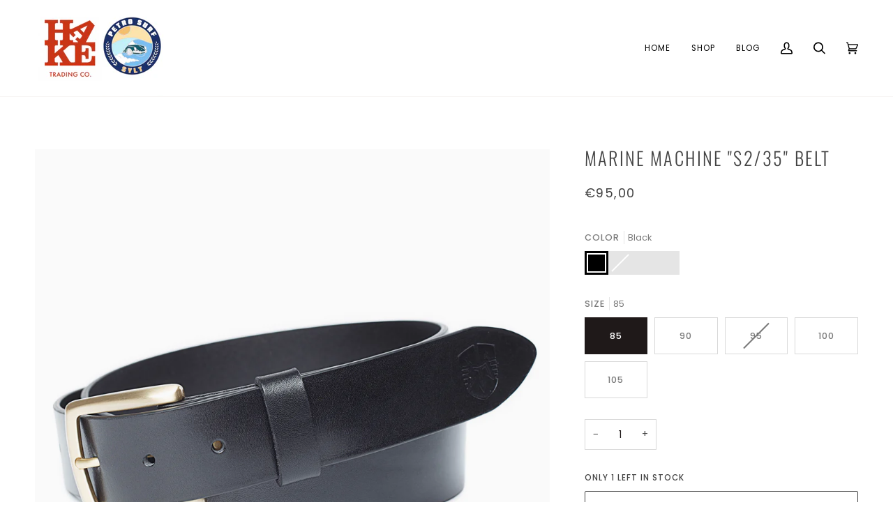

--- FILE ---
content_type: text/html; charset=utf-8
request_url: https://haketrading.com/collections/accessories/products/marine-machine-s2-35-belt
body_size: 33839
content:
<!doctype html>




<html class="no-js" lang="en" ><head>
  <meta charset="utf-8">
  <meta http-equiv="X-UA-Compatible" content="IE=edge,chrome=1">
  <meta name="viewport" content="width=device-width,initial-scale=1,viewport-fit=cover">
  <meta name="theme-color" content="#748cab"><link rel="canonical" href="https://haketrading.com/products/marine-machine-s2-35-belt"><!-- ======================= Pipeline Theme V7.0.2 ========================= -->

  <!-- Preloading ================================================================== -->

  <link rel="preconnect" href="https://cdn.shopify.com" crossorigin>
  <link rel="dns-prefetch" href="https://cdn.shopify.com">
  <link rel="preconnect" href="https://fonts.shopify.com" crossorigin>
  <link rel="dns-prefetch" href="https://fonts.shopifycdn.com">
  <link rel="preconnect" href="https://monorail-edge.shopifysvc.com" crossorigin>

  <link rel="preload" href="//haketrading.com/cdn/fonts/poppins/poppins_n4.0ba78fa5af9b0e1a374041b3ceaadf0a43b41362.woff2" as="font" type="font/woff2" crossorigin>
  <link rel="preload" href="//haketrading.com/cdn/fonts/oswald/oswald_n3.5e1367501ca69370d84b28bb3e29485e5178d388.woff2" as="font" type="font/woff2" crossorigin>
  <link rel="preload" href="//haketrading.com/cdn/fonts/poppins/poppins_n4.0ba78fa5af9b0e1a374041b3ceaadf0a43b41362.woff2" as="font" type="font/woff2" crossorigin>

  <link href="//haketrading.com/cdn/shop/t/4/assets/vendor.js?v=131139509784942254651685582863" as="script" rel="preload">
  <link href="//haketrading.com/cdn/shop/t/4/assets/theme.js?v=21168280266438218141685582863" as="script" rel="preload">
  <link href="//haketrading.com/cdn/shop/t/4/assets/theme.css?v=82791371967758231931686138941" as="script" rel="preload">

  <!-- Title and description ================================================ --><link rel="shortcut icon" href="data:;base64,iVBORw0KGgo=">
  <title>
    

    MARINE MACHINE &quot;S2/35&quot; BELT
&ndash; Hake Trading Co.

  </title><meta name="description" content="Originally I just wanted to make a limited edition 35 mm belt from raw hides. A good year later and 2 re-runs, I made 3 more color-ways. Comes with a press-button closure at the buckle, to make them interchangeable. All new belts feature 100% handmade premium brass buckles from Italy. Locally sourced cow nappa leather ">
  <!-- /snippets/social-meta-tags.liquid --><meta property="og:site_name" content="Hake Trading Co.">
<meta property="og:url" content="https://haketrading.com/products/marine-machine-s2-35-belt">
<meta property="og:title" content="MARINE MACHINE "S2/35" BELT">
<meta property="og:type" content="product">
<meta property="og:description" content="Originally I just wanted to make a limited edition 35 mm belt from raw hides. A good year later and 2 re-runs, I made 3 more color-ways. Comes with a press-button closure at the buckle, to make them interchangeable. All new belts feature 100% handmade premium brass buckles from Italy. Locally sourced cow nappa leather "><meta property="og:price:amount" content="95,00">
  <meta property="og:price:currency" content="EUR">
      <meta property="og:image" content="http://haketrading.com/cdn/shop/products/300dpi-MM_WEB_BELTS_5.jpg?v=1569937446">
      <meta property="og:image:secure_url" content="https://haketrading.com/cdn/shop/products/300dpi-MM_WEB_BELTS_5.jpg?v=1569937446">
      <meta property="og:image:height" content="4472">
      <meta property="og:image:width" content="4472">
      <meta property="og:image" content="http://haketrading.com/cdn/shop/products/300dpi-MM_WEB_BELTS_6.jpg?v=1569937446">
      <meta property="og:image:secure_url" content="https://haketrading.com/cdn/shop/products/300dpi-MM_WEB_BELTS_6.jpg?v=1569937446">
      <meta property="og:image:height" content="4472">
      <meta property="og:image:width" content="4472">
      <meta property="og:image" content="http://haketrading.com/cdn/shop/products/300dpi-MM_WEB_BELTS_4.jpg?v=1569937446">
      <meta property="og:image:secure_url" content="https://haketrading.com/cdn/shop/products/300dpi-MM_WEB_BELTS_4.jpg?v=1569937446">
      <meta property="og:image:height" content="4472">
      <meta property="og:image:width" content="4472">
<meta property="twitter:image" content="http://haketrading.com/cdn/shop/products/300dpi-MM_WEB_BELTS_5_1200x1200.jpg?v=1569937446">

<meta name="twitter:site" content="@">
<meta name="twitter:card" content="summary_large_image">
<meta name="twitter:title" content="MARINE MACHINE "S2/35" BELT">
<meta name="twitter:description" content="Originally I just wanted to make a limited edition 35 mm belt from raw hides. A good year later and 2 re-runs, I made 3 more color-ways. Comes with a press-button closure at the buckle, to make them interchangeable. All new belts feature 100% handmade premium brass buckles from Italy. Locally sourced cow nappa leather "><!-- CSS ================================================================== -->

  <link href="//haketrading.com/cdn/shop/t/4/assets/font-settings.css?v=32893270770108091631759335978" rel="stylesheet" type="text/css" media="all" />

  <!-- /snippets/css-variables.liquid -->


<style data-shopify>

:root {
/* ================ Layout Variables ================ */






--LAYOUT-WIDTH: 1450px;
--LAYOUT-GUTTER: 24px;
--LAYOUT-GUTTER-OFFSET: -24px;
--NAV-GUTTER: 15px;
--LAYOUT-OUTER: 50px;

/* ================ Product video ================ */

--COLOR-VIDEO-BG: #f2f2f2;


/* ================ Color Variables ================ */

/* === Backgrounds ===*/
--COLOR-BG: #ffffff;
--COLOR-BG-ACCENT: #f7f5f4;

/* === Text colors ===*/
--COLOR-TEXT-DARK: #1f1919;
--COLOR-TEXT: #424242;
--COLOR-TEXT-LIGHT: #7b7b7b;

/* === Bright color ===*/
--COLOR-PRIMARY: #424242;
--COLOR-PRIMARY-HOVER: #201818;
--COLOR-PRIMARY-FADE: rgba(66, 66, 66, 0.05);
--COLOR-PRIMARY-FADE-HOVER: rgba(66, 66, 66, 0.1);--COLOR-PRIMARY-OPPOSITE: #ffffff;

/* === Secondary/link Color ===*/
--COLOR-SECONDARY: #748cab;
--COLOR-SECONDARY-HOVER: #3f6493;
--COLOR-SECONDARY-FADE: rgba(116, 140, 171, 0.05);
--COLOR-SECONDARY-FADE-HOVER: rgba(116, 140, 171, 0.1);--COLOR-SECONDARY-OPPOSITE: #ffffff;

/* === Shades of grey ===*/
--COLOR-A5:  rgba(66, 66, 66, 0.05);
--COLOR-A10: rgba(66, 66, 66, 0.1);
--COLOR-A20: rgba(66, 66, 66, 0.2);
--COLOR-A35: rgba(66, 66, 66, 0.35);
--COLOR-A50: rgba(66, 66, 66, 0.5);
--COLOR-A80: rgba(66, 66, 66, 0.8);
--COLOR-A90: rgba(66, 66, 66, 0.9);
--COLOR-A95: rgba(66, 66, 66, 0.95);


/* ================ Inverted Color Variables ================ */

--INVERSE-BG: #424242;
--INVERSE-BG-ACCENT: #1d1d1d;

/* === Text colors ===*/
--INVERSE-TEXT-DARK: #ffffff;
--INVERSE-TEXT: #ffffff;
--INVERSE-TEXT-LIGHT: #c6c6c6;

/* === Bright color ===*/
--INVERSE-PRIMARY: #d2815f;
--INVERSE-PRIMARY-HOVER: #c35121;
--INVERSE-PRIMARY-FADE: rgba(210, 129, 95, 0.05);
--INVERSE-PRIMARY-FADE-HOVER: rgba(210, 129, 95, 0.1);--INVERSE-PRIMARY-OPPOSITE: #000000;


/* === Second Color ===*/
--INVERSE-SECONDARY: #748cab;
--INVERSE-SECONDARY-HOVER: #3f6493;
--INVERSE-SECONDARY-FADE: rgba(116, 140, 171, 0.05);
--INVERSE-SECONDARY-FADE-HOVER: rgba(116, 140, 171, 0.1);--INVERSE-SECONDARY-OPPOSITE: #ffffff;


/* === Shades of grey ===*/
--INVERSE-A5:  rgba(255, 255, 255, 0.05);
--INVERSE-A10: rgba(255, 255, 255, 0.1);
--INVERSE-A20: rgba(255, 255, 255, 0.2);
--INVERSE-A35: rgba(255, 255, 255, 0.3);
--INVERSE-A80: rgba(255, 255, 255, 0.8);
--INVERSE-A90: rgba(255, 255, 255, 0.9);
--INVERSE-A95: rgba(255, 255, 255, 0.95);


/* ================ Bright Color Variables ================ */

--BRIGHT-BG: #d2815f;
--BRIGHT-BG-ACCENT: #94553a;

/* === Text colors ===*/
--BRIGHT-TEXT-DARK: #ffffff;
--BRIGHT-TEXT: #ffffff;
--BRIGHT-TEXT-LIGHT: #f2d9cf;

/* === Bright color ===*/
--BRIGHT-PRIMARY: #ff763d;
--BRIGHT-PRIMARY-HOVER: #f04600;
--BRIGHT-PRIMARY-FADE: rgba(255, 118, 61, 0.05);
--BRIGHT-PRIMARY-FADE-HOVER: rgba(255, 118, 61, 0.1);--BRIGHT-PRIMARY-OPPOSITE: #000000;


/* === Second Color ===*/
--BRIGHT-SECONDARY: #3d5aff;
--BRIGHT-SECONDARY-HOVER: #0024f0;
--BRIGHT-SECONDARY-FADE: rgba(61, 90, 255, 0.05);
--BRIGHT-SECONDARY-FADE-HOVER: rgba(61, 90, 255, 0.1);--BRIGHT-SECONDARY-OPPOSITE: #ffffff;


/* === Shades of grey ===*/
--BRIGHT-A5:  rgba(255, 255, 255, 0.05);
--BRIGHT-A10: rgba(255, 255, 255, 0.1);
--BRIGHT-A20: rgba(255, 255, 255, 0.2);
--BRIGHT-A35: rgba(255, 255, 255, 0.3);
--BRIGHT-A80: rgba(255, 255, 255, 0.8);
--BRIGHT-A90: rgba(255, 255, 255, 0.9);
--BRIGHT-A95: rgba(255, 255, 255, 0.95);


/* === Account Bar ===*/
--COLOR-ANNOUNCEMENT-BG: #424242;
--COLOR-ANNOUNCEMENT-TEXT: #f7f5f4;

/* === Nav and dropdown link background ===*/
--COLOR-NAV: #ffffff;
--COLOR-NAV-TEXT: #000000;
--COLOR-NAV-TEXT-DARK: #000000;
--COLOR-NAV-TEXT-LIGHT: #4d4d4d;
--COLOR-NAV-BORDER: #f7f5f4;
--COLOR-NAV-A10: rgba(0, 0, 0, 0.1);
--COLOR-NAV-A50: rgba(0, 0, 0, 0.5);
--COLOR-HIGHLIGHT-LINK: #d2815f;

/* === Site Footer ===*/
--COLOR-FOOTER-BG: #f2f2f2;
--COLOR-FOOTER-TEXT: #424242;
--COLOR-FOOTER-A5: rgba(66, 66, 66, 0.05);
--COLOR-FOOTER-A15: rgba(66, 66, 66, 0.15);
--COLOR-FOOTER-A90: rgba(66, 66, 66, 0.9);

/* === Sub-Footer ===*/
--COLOR-SUB-FOOTER-BG: #f2f2f2;
--COLOR-SUB-FOOTER-TEXT: #424242;
--COLOR-SUB-FOOTER-A5: rgba(66, 66, 66, 0.05);
--COLOR-SUB-FOOTER-A15: rgba(66, 66, 66, 0.15);
--COLOR-SUB-FOOTER-A90: rgba(66, 66, 66, 0.9);

/* === Products ===*/
--PRODUCT-GRID-ASPECT-RATIO: 80.0%;

/* === Product badges ===*/
--COLOR-BADGE: #ffffff;
--COLOR-BADGE-TEXT: #424242;
--COLOR-BADGE-TEXT-DARK: #1f1919;
--COLOR-BADGE-TEXT-HOVER: #686868;
--COLOR-BADGE-HAIRLINE: #f6f6f6;

/* === Product item slider ===*/--COLOR-PRODUCT-SLIDER: #ffffff;--COLOR-PRODUCT-SLIDER-OPPOSITE: rgba(13, 13, 13, 0.06);/* === disabled form colors ===*/
--COLOR-DISABLED-BG: #ececec;
--COLOR-DISABLED-TEXT: #bdbdbd;

--INVERSE-DISABLED-BG: #555555;
--INVERSE-DISABLED-TEXT: #848484;

/* === Button Radius === */
--BUTTON-RADIUS: 2px;


/* ================ Typography ================ */

--FONT-STACK-BODY: Poppins, sans-serif;
--FONT-STYLE-BODY: normal;
--FONT-WEIGHT-BODY: 400;
--FONT-WEIGHT-BODY-BOLD: 500;
--FONT-ADJUST-BODY: 1.0;

  --FONT-BODY-TRANSFORM: none;
  --FONT-BODY-LETTER-SPACING: normal;


--FONT-STACK-HEADING: Oswald, sans-serif;
--FONT-STYLE-HEADING: normal;
--FONT-WEIGHT-HEADING: 300;
--FONT-WEIGHT-HEADING-BOLD: 400;
--FONT-ADJUST-HEADING: 1.0;

  --FONT-HEADING-TRANSFORM: uppercase;
  --FONT-HEADING-LETTER-SPACING: 0.09em;

--FONT-STACK-ACCENT: Poppins, sans-serif;
--FONT-STYLE-ACCENT: normal;
--FONT-WEIGHT-ACCENT: 400;
--FONT-WEIGHT-ACCENT-BOLD: 500;
--FONT-ADJUST-ACCENT: 1.0;

  --FONT-ACCENT-TRANSFORM: uppercase;
  --FONT-ACCENT-LETTER-SPACING: 0.09em;

--TYPE-STACK-NAV: Poppins, sans-serif;
--TYPE-STYLE-NAV: normal;
--TYPE-ADJUST-NAV: 1.0;
--TYPE-WEIGHT-NAV: 400;

  --FONT-NAV-TRANSFORM: uppercase;
  --FONT-NAV-LETTER-SPACING: 0.09em;

--TYPE-STACK-BUTTON: Poppins, sans-serif;
--TYPE-STYLE-BUTTON: normal;
--TYPE-ADJUST-BUTTON: 1.0;
--TYPE-WEIGHT-BUTTON: 500;

  --FONT-BUTTON-TRANSFORM: uppercase;
  --FONT-BUTTON-LETTER-SPACING: 0.09em;

--TYPE-STACK-KICKER: Poppins, sans-serif;
--TYPE-STYLE-KICKER: normal;
--TYPE-ADJUST-KICKER: 1.0;
--TYPE-WEIGHT-KICKER: 500;

  --FONT-KICKER-TRANSFORM: uppercase;
  --FONT-KICKER-LETTER-SPACING: 0.09em;


--ICO-SELECT: url('//haketrading.com/cdn/shop/t/4/assets/ico-select.svg?v=5043962037785221031685582884');

/* ================ Photo correction ================ */
--PHOTO-CORRECTION: 98%;



}

:root {
  --font-1: 10.00px;
  --font-2: 11.33px;
  --font-3: 12.00px;
  --font-4: 13.14px;
  --font-5: 15.51px;
  --font-6: 17.49px;
  --font-7: 20.29px;
  --font-8: 23.54px;
  --font-9: 27.30px;
  --font-10: 31.67px;
  --font-11: 36.74px;
  --font-12: 42.62px;
  --font-13: 49.44px;
  --font-14: 57.35px;
  --font-15: 66.52px;
}
@media only screen and (min-width: 480px) and (max-width: 1099px) {
  :root {
    --font-1: 10.00px;
    --font-2: 11.50px;
    --font-3: 12.33px;
    --font-4: 13.70px;
    --font-5: 16.00px;
    --font-6: 17.95px;
    --font-7: 21.09px;
    --font-8: 24.78px;
    --font-9: 29.12px;
    --font-10: 34.21px;
    --font-11: 40.20px;
    --font-12: 47.23px;
    --font-13: 55.50px;
    --font-14: 65.21px;
    --font-15: 76.62px;
  }
}
@media only screen and (min-width: 1100px) {
  :root {
    --font-1: 10.00px;
    --font-2: 11.50px;
    --font-3: 12.75px;
    --font-4: 14.53px;
    --font-5: 17.69px;
    --font-6: 21.58px;
    --font-7: 26.33px;
    --font-8: 32.12px;
    --font-9: 39.19px;
    --font-10: 47.81px;
    --font-11: 58.33px;
    --font-12: 71.16px;
    --font-13: 86.82px;
    --font-14: 105.92px;
    --font-15: 129.22px;
  }
}

</style>


  <link href="//haketrading.com/cdn/shop/t/4/assets/theme.css?v=82791371967758231931686138941" rel="stylesheet" type="text/css" media="all" />

  <script>
    document.documentElement.className = document.documentElement.className.replace('no-js', 'js');

    
      document.documentElement.classList.add('aos-initialized');let root = '/';
    if (root[root.length - 1] !== '/') {
      root = `${root}/`;
    }
    var theme = {
      routes: {
        root_url: root,
        cart: '/cart',
        cart_add_url: '/cart/add',
        product_recommendations_url: '/recommendations/products',
        account_addresses_url: '/account/addresses',
        predictive_search_url: '/search/suggest'
      },
      state: {
        cartOpen: null,
      },
      sizes: {
        small: 480,
        medium: 768,
        large: 1100,
        widescreen: 1400
      },
      assets: {
        photoswipe: '//haketrading.com/cdn/shop/t/4/assets/photoswipe.js?v=162613001030112971491685582863',
        smoothscroll: '//haketrading.com/cdn/shop/t/4/assets/smoothscroll.js?v=37906625415260927261685582863',
        swatches: '//haketrading.com/cdn/shop/t/4/assets/swatches.json?v=154940297821828866241685582863',
        noImage: '//haketrading.com/cdn/shopifycloud/storefront/assets/no-image-2048-a2addb12.gif',
        base: '//haketrading.com/cdn/shop/t/4/assets/'
      },
      strings: {
        swatchesKey: "Color, Colour",
        addToCart: "Add to Cart",
        estimateShipping: "Estimate shipping",
        noShippingAvailable: "We do not ship to this destination.",
        free: "Free",
        from: "From",
        preOrder: "Pre-order",
        soldOut: "Sold Out",
        sale: "Sale",
        subscription: "Subscription",
        unavailable: "Unavailable",
        unitPrice: "Unit price",
        unitPriceSeparator: "per",
        stockout: "All available stock is in cart",
        products: "Products",
        pages: "Pages",
        collections: "Collections",
        resultsFor: "Results for",
        noResultsFor: "No results for",
        articles: "Articles",
        successMessage: "Link copied to clipboard",
      },
      settings: {
        badge_sale_type: "percentage",
        animate_hover: true,
        animate_scroll: true,
        show_locale_desktop: null,
        show_locale_mobile: null,
        show_currency_desktop: null,
        show_currency_mobile: null,
        currency_select_type: "country",
        currency_code_enable: false,
        cycle_images_hover_delay: 1.5
      },
      info: {
        name: 'pipeline'
      },
      version: '7.0.2',
      moneyFormat: "€{{amount_with_comma_separator}}",
      shopCurrency: "EUR",
      currencyCode: "EUR"
    }
    let windowInnerHeight = window.innerHeight;
    document.documentElement.style.setProperty('--full-screen', `${windowInnerHeight}px`);
    document.documentElement.style.setProperty('--three-quarters', `${windowInnerHeight * 0.75}px`);
    document.documentElement.style.setProperty('--two-thirds', `${windowInnerHeight * 0.66}px`);
    document.documentElement.style.setProperty('--one-half', `${windowInnerHeight * 0.5}px`);
    document.documentElement.style.setProperty('--one-third', `${windowInnerHeight * 0.33}px`);
    document.documentElement.style.setProperty('--one-fifth', `${windowInnerHeight * 0.2}px`);

    window.isRTL = document.documentElement.getAttribute('dir') === 'rtl';
  </script><!-- Theme Javascript ============================================================== -->
  <script src="//haketrading.com/cdn/shop/t/4/assets/vendor.js?v=131139509784942254651685582863" defer="defer"></script>
  <script src="//haketrading.com/cdn/shop/t/4/assets/theme.js?v=21168280266438218141685582863" defer="defer"></script>

  <script>
    (function () {
      function onPageShowEvents() {
        if ('requestIdleCallback' in window) {
          requestIdleCallback(initCartEvent, { timeout: 500 })
        } else {
          initCartEvent()
        }
        function initCartEvent(){
          window.fetch(window.theme.routes.cart + '.js')
          .then((response) => {
            if(!response.ok){
              throw {status: response.statusText};
            }
            return response.json();
          })
          .then((response) => {
            document.dispatchEvent(new CustomEvent('theme:cart:change', {
              detail: {
                cart: response,
              },
              bubbles: true,
            }));
            return response;
          })
          .catch((e) => {
            console.error(e);
          });
        }
      };
      window.onpageshow = onPageShowEvents;
    })();
  </script>

  <script type="text/javascript">
    if (window.MSInputMethodContext && document.documentMode) {
      var scripts = document.getElementsByTagName('script')[0];
      var polyfill = document.createElement("script");
      polyfill.defer = true;
      polyfill.src = "//haketrading.com/cdn/shop/t/4/assets/ie11.js?v=144489047535103983231685582863";

      scripts.parentNode.insertBefore(polyfill, scripts);
    }
  </script>

  <!-- Shopify app scripts =========================================================== -->
  <script>window.performance && window.performance.mark && window.performance.mark('shopify.content_for_header.start');</script><meta name="google-site-verification" content="CXiVTifBVzyPXW-iL3jpSlvjv4508BkdhdA_XSTunHk">
<meta name="facebook-domain-verification" content="mx2r94l4u610cuzvuoeazcqifet1b0">
<meta id="shopify-digital-wallet" name="shopify-digital-wallet" content="/29845438/digital_wallets/dialog">
<meta name="shopify-checkout-api-token" content="facfc726fefc576973f5f7f34ccb5b95">
<meta id="in-context-paypal-metadata" data-shop-id="29845438" data-venmo-supported="false" data-environment="production" data-locale="en_US" data-paypal-v4="true" data-currency="EUR">
<link rel="alternate" type="application/json+oembed" href="https://haketrading.com/products/marine-machine-s2-35-belt.oembed">
<script async="async" src="/checkouts/internal/preloads.js?locale=en-DE"></script>
<script id="shopify-features" type="application/json">{"accessToken":"facfc726fefc576973f5f7f34ccb5b95","betas":["rich-media-storefront-analytics"],"domain":"haketrading.com","predictiveSearch":true,"shopId":29845438,"locale":"en"}</script>
<script>var Shopify = Shopify || {};
Shopify.shop = "marine-machine-supply.myshopify.com";
Shopify.locale = "en";
Shopify.currency = {"active":"EUR","rate":"1.0"};
Shopify.country = "DE";
Shopify.theme = {"name":"Pipeline","id":142905409802,"schema_name":"Pipeline","schema_version":"7.0.2","theme_store_id":739,"role":"main"};
Shopify.theme.handle = "null";
Shopify.theme.style = {"id":null,"handle":null};
Shopify.cdnHost = "haketrading.com/cdn";
Shopify.routes = Shopify.routes || {};
Shopify.routes.root = "/";</script>
<script type="module">!function(o){(o.Shopify=o.Shopify||{}).modules=!0}(window);</script>
<script>!function(o){function n(){var o=[];function n(){o.push(Array.prototype.slice.apply(arguments))}return n.q=o,n}var t=o.Shopify=o.Shopify||{};t.loadFeatures=n(),t.autoloadFeatures=n()}(window);</script>
<script id="shop-js-analytics" type="application/json">{"pageType":"product"}</script>
<script defer="defer" async type="module" src="//haketrading.com/cdn/shopifycloud/shop-js/modules/v2/client.init-shop-cart-sync_BT-GjEfc.en.esm.js"></script>
<script defer="defer" async type="module" src="//haketrading.com/cdn/shopifycloud/shop-js/modules/v2/chunk.common_D58fp_Oc.esm.js"></script>
<script defer="defer" async type="module" src="//haketrading.com/cdn/shopifycloud/shop-js/modules/v2/chunk.modal_xMitdFEc.esm.js"></script>
<script type="module">
  await import("//haketrading.com/cdn/shopifycloud/shop-js/modules/v2/client.init-shop-cart-sync_BT-GjEfc.en.esm.js");
await import("//haketrading.com/cdn/shopifycloud/shop-js/modules/v2/chunk.common_D58fp_Oc.esm.js");
await import("//haketrading.com/cdn/shopifycloud/shop-js/modules/v2/chunk.modal_xMitdFEc.esm.js");

  window.Shopify.SignInWithShop?.initShopCartSync?.({"fedCMEnabled":true,"windoidEnabled":true});

</script>
<script>(function() {
  var isLoaded = false;
  function asyncLoad() {
    if (isLoaded) return;
    isLoaded = true;
    var urls = ["https:\/\/chimpstatic.com\/mcjs-connected\/js\/users\/6f9079e723e75799d88b51842\/2c5b48a6bb34f84b5b5ff1329.js?shop=marine-machine-supply.myshopify.com","https:\/\/chimpstatic.com\/mcjs-connected\/js\/users\/6f9079e723e75799d88b51842\/afba6525640bcc61d837b6a8e.js?shop=marine-machine-supply.myshopify.com","https:\/\/gdprcdn.b-cdn.net\/js\/gdpr_cookie_consent.min.js?shop=marine-machine-supply.myshopify.com","https:\/\/cdn.nfcube.com\/instafeed-6bf7d00ba3623d7ae70159d5987b6d5c.js?shop=marine-machine-supply.myshopify.com","https:\/\/widget.tagembed.com\/embed.min.js?shop=marine-machine-supply.myshopify.com"];
    for (var i = 0; i < urls.length; i++) {
      var s = document.createElement('script');
      s.type = 'text/javascript';
      s.async = true;
      s.src = urls[i];
      var x = document.getElementsByTagName('script')[0];
      x.parentNode.insertBefore(s, x);
    }
  };
  if(window.attachEvent) {
    window.attachEvent('onload', asyncLoad);
  } else {
    window.addEventListener('load', asyncLoad, false);
  }
})();</script>
<script id="__st">var __st={"a":29845438,"offset":3600,"reqid":"1cc02253-43d9-447a-9635-2b285d134a8e-1769320537","pageurl":"haketrading.com\/collections\/accessories\/products\/marine-machine-s2-35-belt","u":"f1ea2e3f78c0","p":"product","rtyp":"product","rid":776248819756};</script>
<script>window.ShopifyPaypalV4VisibilityTracking = true;</script>
<script id="captcha-bootstrap">!function(){'use strict';const t='contact',e='account',n='new_comment',o=[[t,t],['blogs',n],['comments',n],[t,'customer']],c=[[e,'customer_login'],[e,'guest_login'],[e,'recover_customer_password'],[e,'create_customer']],r=t=>t.map((([t,e])=>`form[action*='/${t}']:not([data-nocaptcha='true']) input[name='form_type'][value='${e}']`)).join(','),a=t=>()=>t?[...document.querySelectorAll(t)].map((t=>t.form)):[];function s(){const t=[...o],e=r(t);return a(e)}const i='password',u='form_key',d=['recaptcha-v3-token','g-recaptcha-response','h-captcha-response',i],f=()=>{try{return window.sessionStorage}catch{return}},m='__shopify_v',_=t=>t.elements[u];function p(t,e,n=!1){try{const o=window.sessionStorage,c=JSON.parse(o.getItem(e)),{data:r}=function(t){const{data:e,action:n}=t;return t[m]||n?{data:e,action:n}:{data:t,action:n}}(c);for(const[e,n]of Object.entries(r))t.elements[e]&&(t.elements[e].value=n);n&&o.removeItem(e)}catch(o){console.error('form repopulation failed',{error:o})}}const l='form_type',E='cptcha';function T(t){t.dataset[E]=!0}const w=window,h=w.document,L='Shopify',v='ce_forms',y='captcha';let A=!1;((t,e)=>{const n=(g='f06e6c50-85a8-45c8-87d0-21a2b65856fe',I='https://cdn.shopify.com/shopifycloud/storefront-forms-hcaptcha/ce_storefront_forms_captcha_hcaptcha.v1.5.2.iife.js',D={infoText:'Protected by hCaptcha',privacyText:'Privacy',termsText:'Terms'},(t,e,n)=>{const o=w[L][v],c=o.bindForm;if(c)return c(t,g,e,D).then(n);var r;o.q.push([[t,g,e,D],n]),r=I,A||(h.body.append(Object.assign(h.createElement('script'),{id:'captcha-provider',async:!0,src:r})),A=!0)});var g,I,D;w[L]=w[L]||{},w[L][v]=w[L][v]||{},w[L][v].q=[],w[L][y]=w[L][y]||{},w[L][y].protect=function(t,e){n(t,void 0,e),T(t)},Object.freeze(w[L][y]),function(t,e,n,w,h,L){const[v,y,A,g]=function(t,e,n){const i=e?o:[],u=t?c:[],d=[...i,...u],f=r(d),m=r(i),_=r(d.filter((([t,e])=>n.includes(e))));return[a(f),a(m),a(_),s()]}(w,h,L),I=t=>{const e=t.target;return e instanceof HTMLFormElement?e:e&&e.form},D=t=>v().includes(t);t.addEventListener('submit',(t=>{const e=I(t);if(!e)return;const n=D(e)&&!e.dataset.hcaptchaBound&&!e.dataset.recaptchaBound,o=_(e),c=g().includes(e)&&(!o||!o.value);(n||c)&&t.preventDefault(),c&&!n&&(function(t){try{if(!f())return;!function(t){const e=f();if(!e)return;const n=_(t);if(!n)return;const o=n.value;o&&e.removeItem(o)}(t);const e=Array.from(Array(32),(()=>Math.random().toString(36)[2])).join('');!function(t,e){_(t)||t.append(Object.assign(document.createElement('input'),{type:'hidden',name:u})),t.elements[u].value=e}(t,e),function(t,e){const n=f();if(!n)return;const o=[...t.querySelectorAll(`input[type='${i}']`)].map((({name:t})=>t)),c=[...d,...o],r={};for(const[a,s]of new FormData(t).entries())c.includes(a)||(r[a]=s);n.setItem(e,JSON.stringify({[m]:1,action:t.action,data:r}))}(t,e)}catch(e){console.error('failed to persist form',e)}}(e),e.submit())}));const S=(t,e)=>{t&&!t.dataset[E]&&(n(t,e.some((e=>e===t))),T(t))};for(const o of['focusin','change'])t.addEventListener(o,(t=>{const e=I(t);D(e)&&S(e,y())}));const B=e.get('form_key'),M=e.get(l),P=B&&M;t.addEventListener('DOMContentLoaded',(()=>{const t=y();if(P)for(const e of t)e.elements[l].value===M&&p(e,B);[...new Set([...A(),...v().filter((t=>'true'===t.dataset.shopifyCaptcha))])].forEach((e=>S(e,t)))}))}(h,new URLSearchParams(w.location.search),n,t,e,['guest_login'])})(!0,!0)}();</script>
<script integrity="sha256-4kQ18oKyAcykRKYeNunJcIwy7WH5gtpwJnB7kiuLZ1E=" data-source-attribution="shopify.loadfeatures" defer="defer" src="//haketrading.com/cdn/shopifycloud/storefront/assets/storefront/load_feature-a0a9edcb.js" crossorigin="anonymous"></script>
<script data-source-attribution="shopify.dynamic_checkout.dynamic.init">var Shopify=Shopify||{};Shopify.PaymentButton=Shopify.PaymentButton||{isStorefrontPortableWallets:!0,init:function(){window.Shopify.PaymentButton.init=function(){};var t=document.createElement("script");t.src="https://haketrading.com/cdn/shopifycloud/portable-wallets/latest/portable-wallets.en.js",t.type="module",document.head.appendChild(t)}};
</script>
<script data-source-attribution="shopify.dynamic_checkout.buyer_consent">
  function portableWalletsHideBuyerConsent(e){var t=document.getElementById("shopify-buyer-consent"),n=document.getElementById("shopify-subscription-policy-button");t&&n&&(t.classList.add("hidden"),t.setAttribute("aria-hidden","true"),n.removeEventListener("click",e))}function portableWalletsShowBuyerConsent(e){var t=document.getElementById("shopify-buyer-consent"),n=document.getElementById("shopify-subscription-policy-button");t&&n&&(t.classList.remove("hidden"),t.removeAttribute("aria-hidden"),n.addEventListener("click",e))}window.Shopify?.PaymentButton&&(window.Shopify.PaymentButton.hideBuyerConsent=portableWalletsHideBuyerConsent,window.Shopify.PaymentButton.showBuyerConsent=portableWalletsShowBuyerConsent);
</script>
<script>
  function portableWalletsCleanup(e){e&&e.src&&console.error("Failed to load portable wallets script "+e.src);var t=document.querySelectorAll("shopify-accelerated-checkout .shopify-payment-button__skeleton, shopify-accelerated-checkout-cart .wallet-cart-button__skeleton"),e=document.getElementById("shopify-buyer-consent");for(let e=0;e<t.length;e++)t[e].remove();e&&e.remove()}function portableWalletsNotLoadedAsModule(e){e instanceof ErrorEvent&&"string"==typeof e.message&&e.message.includes("import.meta")&&"string"==typeof e.filename&&e.filename.includes("portable-wallets")&&(window.removeEventListener("error",portableWalletsNotLoadedAsModule),window.Shopify.PaymentButton.failedToLoad=e,"loading"===document.readyState?document.addEventListener("DOMContentLoaded",window.Shopify.PaymentButton.init):window.Shopify.PaymentButton.init())}window.addEventListener("error",portableWalletsNotLoadedAsModule);
</script>

<script type="module" src="https://haketrading.com/cdn/shopifycloud/portable-wallets/latest/portable-wallets.en.js" onError="portableWalletsCleanup(this)" crossorigin="anonymous"></script>
<script nomodule>
  document.addEventListener("DOMContentLoaded", portableWalletsCleanup);
</script>

<link id="shopify-accelerated-checkout-styles" rel="stylesheet" media="screen" href="https://haketrading.com/cdn/shopifycloud/portable-wallets/latest/accelerated-checkout-backwards-compat.css" crossorigin="anonymous">
<style id="shopify-accelerated-checkout-cart">
        #shopify-buyer-consent {
  margin-top: 1em;
  display: inline-block;
  width: 100%;
}

#shopify-buyer-consent.hidden {
  display: none;
}

#shopify-subscription-policy-button {
  background: none;
  border: none;
  padding: 0;
  text-decoration: underline;
  font-size: inherit;
  cursor: pointer;
}

#shopify-subscription-policy-button::before {
  box-shadow: none;
}

      </style>

<script>window.performance && window.performance.mark && window.performance.mark('shopify.content_for_header.end');</script>
<!-- BEGIN app block: shopify://apps/consentmo-gdpr/blocks/gdpr_cookie_consent/4fbe573f-a377-4fea-9801-3ee0858cae41 -->


<!-- END app block --><!-- BEGIN app block: shopify://apps/instafeed/blocks/head-block/c447db20-095d-4a10-9725-b5977662c9d5 --><link rel="preconnect" href="https://cdn.nfcube.com/">
<link rel="preconnect" href="https://scontent.cdninstagram.com/">






<!-- END app block --><script src="https://cdn.shopify.com/extensions/019be9e8-7389-72d2-90ad-753cce315171/consentmo-gdpr-595/assets/consentmo_cookie_consent.js" type="text/javascript" defer="defer"></script>
<link href="https://monorail-edge.shopifysvc.com" rel="dns-prefetch">
<script>(function(){if ("sendBeacon" in navigator && "performance" in window) {try {var session_token_from_headers = performance.getEntriesByType('navigation')[0].serverTiming.find(x => x.name == '_s').description;} catch {var session_token_from_headers = undefined;}var session_cookie_matches = document.cookie.match(/_shopify_s=([^;]*)/);var session_token_from_cookie = session_cookie_matches && session_cookie_matches.length === 2 ? session_cookie_matches[1] : "";var session_token = session_token_from_headers || session_token_from_cookie || "";function handle_abandonment_event(e) {var entries = performance.getEntries().filter(function(entry) {return /monorail-edge.shopifysvc.com/.test(entry.name);});if (!window.abandonment_tracked && entries.length === 0) {window.abandonment_tracked = true;var currentMs = Date.now();var navigation_start = performance.timing.navigationStart;var payload = {shop_id: 29845438,url: window.location.href,navigation_start,duration: currentMs - navigation_start,session_token,page_type: "product"};window.navigator.sendBeacon("https://monorail-edge.shopifysvc.com/v1/produce", JSON.stringify({schema_id: "online_store_buyer_site_abandonment/1.1",payload: payload,metadata: {event_created_at_ms: currentMs,event_sent_at_ms: currentMs}}));}}window.addEventListener('pagehide', handle_abandonment_event);}}());</script>
<script id="web-pixels-manager-setup">(function e(e,d,r,n,o){if(void 0===o&&(o={}),!Boolean(null===(a=null===(i=window.Shopify)||void 0===i?void 0:i.analytics)||void 0===a?void 0:a.replayQueue)){var i,a;window.Shopify=window.Shopify||{};var t=window.Shopify;t.analytics=t.analytics||{};var s=t.analytics;s.replayQueue=[],s.publish=function(e,d,r){return s.replayQueue.push([e,d,r]),!0};try{self.performance.mark("wpm:start")}catch(e){}var l=function(){var e={modern:/Edge?\/(1{2}[4-9]|1[2-9]\d|[2-9]\d{2}|\d{4,})\.\d+(\.\d+|)|Firefox\/(1{2}[4-9]|1[2-9]\d|[2-9]\d{2}|\d{4,})\.\d+(\.\d+|)|Chrom(ium|e)\/(9{2}|\d{3,})\.\d+(\.\d+|)|(Maci|X1{2}).+ Version\/(15\.\d+|(1[6-9]|[2-9]\d|\d{3,})\.\d+)([,.]\d+|)( \(\w+\)|)( Mobile\/\w+|) Safari\/|Chrome.+OPR\/(9{2}|\d{3,})\.\d+\.\d+|(CPU[ +]OS|iPhone[ +]OS|CPU[ +]iPhone|CPU IPhone OS|CPU iPad OS)[ +]+(15[._]\d+|(1[6-9]|[2-9]\d|\d{3,})[._]\d+)([._]\d+|)|Android:?[ /-](13[3-9]|1[4-9]\d|[2-9]\d{2}|\d{4,})(\.\d+|)(\.\d+|)|Android.+Firefox\/(13[5-9]|1[4-9]\d|[2-9]\d{2}|\d{4,})\.\d+(\.\d+|)|Android.+Chrom(ium|e)\/(13[3-9]|1[4-9]\d|[2-9]\d{2}|\d{4,})\.\d+(\.\d+|)|SamsungBrowser\/([2-9]\d|\d{3,})\.\d+/,legacy:/Edge?\/(1[6-9]|[2-9]\d|\d{3,})\.\d+(\.\d+|)|Firefox\/(5[4-9]|[6-9]\d|\d{3,})\.\d+(\.\d+|)|Chrom(ium|e)\/(5[1-9]|[6-9]\d|\d{3,})\.\d+(\.\d+|)([\d.]+$|.*Safari\/(?![\d.]+ Edge\/[\d.]+$))|(Maci|X1{2}).+ Version\/(10\.\d+|(1[1-9]|[2-9]\d|\d{3,})\.\d+)([,.]\d+|)( \(\w+\)|)( Mobile\/\w+|) Safari\/|Chrome.+OPR\/(3[89]|[4-9]\d|\d{3,})\.\d+\.\d+|(CPU[ +]OS|iPhone[ +]OS|CPU[ +]iPhone|CPU IPhone OS|CPU iPad OS)[ +]+(10[._]\d+|(1[1-9]|[2-9]\d|\d{3,})[._]\d+)([._]\d+|)|Android:?[ /-](13[3-9]|1[4-9]\d|[2-9]\d{2}|\d{4,})(\.\d+|)(\.\d+|)|Mobile Safari.+OPR\/([89]\d|\d{3,})\.\d+\.\d+|Android.+Firefox\/(13[5-9]|1[4-9]\d|[2-9]\d{2}|\d{4,})\.\d+(\.\d+|)|Android.+Chrom(ium|e)\/(13[3-9]|1[4-9]\d|[2-9]\d{2}|\d{4,})\.\d+(\.\d+|)|Android.+(UC? ?Browser|UCWEB|U3)[ /]?(15\.([5-9]|\d{2,})|(1[6-9]|[2-9]\d|\d{3,})\.\d+)\.\d+|SamsungBrowser\/(5\.\d+|([6-9]|\d{2,})\.\d+)|Android.+MQ{2}Browser\/(14(\.(9|\d{2,})|)|(1[5-9]|[2-9]\d|\d{3,})(\.\d+|))(\.\d+|)|K[Aa][Ii]OS\/(3\.\d+|([4-9]|\d{2,})\.\d+)(\.\d+|)/},d=e.modern,r=e.legacy,n=navigator.userAgent;return n.match(d)?"modern":n.match(r)?"legacy":"unknown"}(),u="modern"===l?"modern":"legacy",c=(null!=n?n:{modern:"",legacy:""})[u],f=function(e){return[e.baseUrl,"/wpm","/b",e.hashVersion,"modern"===e.buildTarget?"m":"l",".js"].join("")}({baseUrl:d,hashVersion:r,buildTarget:u}),m=function(e){var d=e.version,r=e.bundleTarget,n=e.surface,o=e.pageUrl,i=e.monorailEndpoint;return{emit:function(e){var a=e.status,t=e.errorMsg,s=(new Date).getTime(),l=JSON.stringify({metadata:{event_sent_at_ms:s},events:[{schema_id:"web_pixels_manager_load/3.1",payload:{version:d,bundle_target:r,page_url:o,status:a,surface:n,error_msg:t},metadata:{event_created_at_ms:s}}]});if(!i)return console&&console.warn&&console.warn("[Web Pixels Manager] No Monorail endpoint provided, skipping logging."),!1;try{return self.navigator.sendBeacon.bind(self.navigator)(i,l)}catch(e){}var u=new XMLHttpRequest;try{return u.open("POST",i,!0),u.setRequestHeader("Content-Type","text/plain"),u.send(l),!0}catch(e){return console&&console.warn&&console.warn("[Web Pixels Manager] Got an unhandled error while logging to Monorail."),!1}}}}({version:r,bundleTarget:l,surface:e.surface,pageUrl:self.location.href,monorailEndpoint:e.monorailEndpoint});try{o.browserTarget=l,function(e){var d=e.src,r=e.async,n=void 0===r||r,o=e.onload,i=e.onerror,a=e.sri,t=e.scriptDataAttributes,s=void 0===t?{}:t,l=document.createElement("script"),u=document.querySelector("head"),c=document.querySelector("body");if(l.async=n,l.src=d,a&&(l.integrity=a,l.crossOrigin="anonymous"),s)for(var f in s)if(Object.prototype.hasOwnProperty.call(s,f))try{l.dataset[f]=s[f]}catch(e){}if(o&&l.addEventListener("load",o),i&&l.addEventListener("error",i),u)u.appendChild(l);else{if(!c)throw new Error("Did not find a head or body element to append the script");c.appendChild(l)}}({src:f,async:!0,onload:function(){if(!function(){var e,d;return Boolean(null===(d=null===(e=window.Shopify)||void 0===e?void 0:e.analytics)||void 0===d?void 0:d.initialized)}()){var d=window.webPixelsManager.init(e)||void 0;if(d){var r=window.Shopify.analytics;r.replayQueue.forEach((function(e){var r=e[0],n=e[1],o=e[2];d.publishCustomEvent(r,n,o)})),r.replayQueue=[],r.publish=d.publishCustomEvent,r.visitor=d.visitor,r.initialized=!0}}},onerror:function(){return m.emit({status:"failed",errorMsg:"".concat(f," has failed to load")})},sri:function(e){var d=/^sha384-[A-Za-z0-9+/=]+$/;return"string"==typeof e&&d.test(e)}(c)?c:"",scriptDataAttributes:o}),m.emit({status:"loading"})}catch(e){m.emit({status:"failed",errorMsg:(null==e?void 0:e.message)||"Unknown error"})}}})({shopId: 29845438,storefrontBaseUrl: "https://haketrading.com",extensionsBaseUrl: "https://extensions.shopifycdn.com/cdn/shopifycloud/web-pixels-manager",monorailEndpoint: "https://monorail-edge.shopifysvc.com/unstable/produce_batch",surface: "storefront-renderer",enabledBetaFlags: ["2dca8a86"],webPixelsConfigList: [{"id":"1250066698","configuration":"{\"config\":\"{\\\"pixel_id\\\":\\\"GT-NBQQR9X\\\",\\\"target_country\\\":\\\"DE\\\",\\\"gtag_events\\\":[{\\\"type\\\":\\\"purchase\\\",\\\"action_label\\\":\\\"MC-4HBXW912GB\\\"},{\\\"type\\\":\\\"page_view\\\",\\\"action_label\\\":\\\"MC-4HBXW912GB\\\"},{\\\"type\\\":\\\"view_item\\\",\\\"action_label\\\":\\\"MC-4HBXW912GB\\\"}],\\\"enable_monitoring_mode\\\":false}\"}","eventPayloadVersion":"v1","runtimeContext":"OPEN","scriptVersion":"b2a88bafab3e21179ed38636efcd8a93","type":"APP","apiClientId":1780363,"privacyPurposes":[],"dataSharingAdjustments":{"protectedCustomerApprovalScopes":["read_customer_address","read_customer_email","read_customer_name","read_customer_personal_data","read_customer_phone"]}},{"id":"449872138","configuration":"{\"pixel_id\":\"419060559318930\",\"pixel_type\":\"facebook_pixel\",\"metaapp_system_user_token\":\"-\"}","eventPayloadVersion":"v1","runtimeContext":"OPEN","scriptVersion":"ca16bc87fe92b6042fbaa3acc2fbdaa6","type":"APP","apiClientId":2329312,"privacyPurposes":["ANALYTICS","MARKETING","SALE_OF_DATA"],"dataSharingAdjustments":{"protectedCustomerApprovalScopes":["read_customer_address","read_customer_email","read_customer_name","read_customer_personal_data","read_customer_phone"]}},{"id":"shopify-app-pixel","configuration":"{}","eventPayloadVersion":"v1","runtimeContext":"STRICT","scriptVersion":"0450","apiClientId":"shopify-pixel","type":"APP","privacyPurposes":["ANALYTICS","MARKETING"]},{"id":"shopify-custom-pixel","eventPayloadVersion":"v1","runtimeContext":"LAX","scriptVersion":"0450","apiClientId":"shopify-pixel","type":"CUSTOM","privacyPurposes":["ANALYTICS","MARKETING"]}],isMerchantRequest: false,initData: {"shop":{"name":"Hake Trading Co.","paymentSettings":{"currencyCode":"EUR"},"myshopifyDomain":"marine-machine-supply.myshopify.com","countryCode":"DE","storefrontUrl":"https:\/\/haketrading.com"},"customer":null,"cart":null,"checkout":null,"productVariants":[{"price":{"amount":95.0,"currencyCode":"EUR"},"product":{"title":"MARINE MACHINE \"S2\/35\" BELT","vendor":"Marine Machine","id":"776248819756","untranslatedTitle":"MARINE MACHINE \"S2\/35\" BELT","url":"\/products\/marine-machine-s2-35-belt","type":"Belts"},"id":"8556832849964","image":{"src":"\/\/haketrading.com\/cdn\/shop\/products\/300dpi-MM_WEB_BELTS_5.jpg?v=1569937446"},"sku":"MM18S3B85","title":"Black \/ 85","untranslatedTitle":"Black \/ 85"},{"price":{"amount":95.0,"currencyCode":"EUR"},"product":{"title":"MARINE MACHINE \"S2\/35\" BELT","vendor":"Marine Machine","id":"776248819756","untranslatedTitle":"MARINE MACHINE \"S2\/35\" BELT","url":"\/products\/marine-machine-s2-35-belt","type":"Belts"},"id":"8556832948268","image":{"src":"\/\/haketrading.com\/cdn\/shop\/products\/300dpi-MM_WEB_BELTS_5.jpg?v=1569937446"},"sku":"MM18S3B90","title":"Black \/ 90","untranslatedTitle":"Black \/ 90"},{"price":{"amount":95.0,"currencyCode":"EUR"},"product":{"title":"MARINE MACHINE \"S2\/35\" BELT","vendor":"Marine Machine","id":"776248819756","untranslatedTitle":"MARINE MACHINE \"S2\/35\" BELT","url":"\/products\/marine-machine-s2-35-belt","type":"Belts"},"id":"8556833046572","image":{"src":"\/\/haketrading.com\/cdn\/shop\/products\/300dpi-MM_WEB_BELTS_5.jpg?v=1569937446"},"sku":"MM18S3B95","title":"Black \/ 95","untranslatedTitle":"Black \/ 95"},{"price":{"amount":95.0,"currencyCode":"EUR"},"product":{"title":"MARINE MACHINE \"S2\/35\" BELT","vendor":"Marine Machine","id":"776248819756","untranslatedTitle":"MARINE MACHINE \"S2\/35\" BELT","url":"\/products\/marine-machine-s2-35-belt","type":"Belts"},"id":"8556833112108","image":{"src":"\/\/haketrading.com\/cdn\/shop\/products\/300dpi-MM_WEB_BELTS_5.jpg?v=1569937446"},"sku":"MM18S3B100","title":"Black \/ 100","untranslatedTitle":"Black \/ 100"},{"price":{"amount":95.0,"currencyCode":"EUR"},"product":{"title":"MARINE MACHINE \"S2\/35\" BELT","vendor":"Marine Machine","id":"776248819756","untranslatedTitle":"MARINE MACHINE \"S2\/35\" BELT","url":"\/products\/marine-machine-s2-35-belt","type":"Belts"},"id":"8556833210412","image":{"src":"\/\/haketrading.com\/cdn\/shop\/products\/300dpi-MM_WEB_BELTS_5.jpg?v=1569937446"},"sku":"MM18S3B105","title":"Black \/ 105","untranslatedTitle":"Black \/ 105"},{"price":{"amount":95.0,"currencyCode":"EUR"},"product":{"title":"MARINE MACHINE \"S2\/35\" BELT","vendor":"Marine Machine","id":"776248819756","untranslatedTitle":"MARINE MACHINE \"S2\/35\" BELT","url":"\/products\/marine-machine-s2-35-belt","type":"Belts"},"id":"8556833341484","image":{"src":"\/\/haketrading.com\/cdn\/shop\/products\/300dpi-MM_WEB_BELTS_5.jpg?v=1569937446"},"sku":"MM18S3R85","title":"Raw \/ 85","untranslatedTitle":"Raw \/ 85"},{"price":{"amount":95.0,"currencyCode":"EUR"},"product":{"title":"MARINE MACHINE \"S2\/35\" BELT","vendor":"Marine Machine","id":"776248819756","untranslatedTitle":"MARINE MACHINE \"S2\/35\" BELT","url":"\/products\/marine-machine-s2-35-belt","type":"Belts"},"id":"8556833439788","image":{"src":"\/\/haketrading.com\/cdn\/shop\/products\/300dpi-MM_WEB_BELTS_5.jpg?v=1569937446"},"sku":"MM18S3R90","title":"Raw \/ 90","untranslatedTitle":"Raw \/ 90"},{"price":{"amount":95.0,"currencyCode":"EUR"},"product":{"title":"MARINE MACHINE \"S2\/35\" BELT","vendor":"Marine Machine","id":"776248819756","untranslatedTitle":"MARINE MACHINE \"S2\/35\" BELT","url":"\/products\/marine-machine-s2-35-belt","type":"Belts"},"id":"8556833538092","image":{"src":"\/\/haketrading.com\/cdn\/shop\/products\/300dpi-MM_WEB_BELTS_5.jpg?v=1569937446"},"sku":"MM18S3R95","title":"Raw \/ 95","untranslatedTitle":"Raw \/ 95"},{"price":{"amount":95.0,"currencyCode":"EUR"},"product":{"title":"MARINE MACHINE \"S2\/35\" BELT","vendor":"Marine Machine","id":"776248819756","untranslatedTitle":"MARINE MACHINE \"S2\/35\" BELT","url":"\/products\/marine-machine-s2-35-belt","type":"Belts"},"id":"8556833636396","image":{"src":"\/\/haketrading.com\/cdn\/shop\/products\/300dpi-MM_WEB_BELTS_5.jpg?v=1569937446"},"sku":"MM18S3R100","title":"Raw \/ 100","untranslatedTitle":"Raw \/ 100"},{"price":{"amount":95.0,"currencyCode":"EUR"},"product":{"title":"MARINE MACHINE \"S2\/35\" BELT","vendor":"Marine Machine","id":"776248819756","untranslatedTitle":"MARINE MACHINE \"S2\/35\" BELT","url":"\/products\/marine-machine-s2-35-belt","type":"Belts"},"id":"8556833734700","image":{"src":"\/\/haketrading.com\/cdn\/shop\/products\/300dpi-MM_WEB_BELTS_5.jpg?v=1569937446"},"sku":"MM18S3R105","title":"Raw \/ 105","untranslatedTitle":"Raw \/ 105"},{"price":{"amount":95.0,"currencyCode":"EUR"},"product":{"title":"MARINE MACHINE \"S2\/35\" BELT","vendor":"Marine Machine","id":"776248819756","untranslatedTitle":"MARINE MACHINE \"S2\/35\" BELT","url":"\/products\/marine-machine-s2-35-belt","type":"Belts"},"id":"8556833833004","image":{"src":"\/\/haketrading.com\/cdn\/shop\/products\/300dpi-MM_WEB_BELTS_5.jpg?v=1569937446"},"sku":"MM18S3DC85","title":"D.Cognac \/ 85","untranslatedTitle":"D.Cognac \/ 85"},{"price":{"amount":95.0,"currencyCode":"EUR"},"product":{"title":"MARINE MACHINE \"S2\/35\" BELT","vendor":"Marine Machine","id":"776248819756","untranslatedTitle":"MARINE MACHINE \"S2\/35\" BELT","url":"\/products\/marine-machine-s2-35-belt","type":"Belts"},"id":"8556833898540","image":{"src":"\/\/haketrading.com\/cdn\/shop\/products\/300dpi-MM_WEB_BELTS_5.jpg?v=1569937446"},"sku":"MM18S3DC90","title":"D.Cognac \/ 90","untranslatedTitle":"D.Cognac \/ 90"},{"price":{"amount":95.0,"currencyCode":"EUR"},"product":{"title":"MARINE MACHINE \"S2\/35\" BELT","vendor":"Marine Machine","id":"776248819756","untranslatedTitle":"MARINE MACHINE \"S2\/35\" BELT","url":"\/products\/marine-machine-s2-35-belt","type":"Belts"},"id":"8556833931308","image":{"src":"\/\/haketrading.com\/cdn\/shop\/products\/300dpi-MM_WEB_BELTS_5.jpg?v=1569937446"},"sku":"MM18S3DC95","title":"D.Cognac \/ 95","untranslatedTitle":"D.Cognac \/ 95"},{"price":{"amount":95.0,"currencyCode":"EUR"},"product":{"title":"MARINE MACHINE \"S2\/35\" BELT","vendor":"Marine Machine","id":"776248819756","untranslatedTitle":"MARINE MACHINE \"S2\/35\" BELT","url":"\/products\/marine-machine-s2-35-belt","type":"Belts"},"id":"8556833964076","image":{"src":"\/\/haketrading.com\/cdn\/shop\/products\/300dpi-MM_WEB_BELTS_5.jpg?v=1569937446"},"sku":"MM18S3DC100","title":"D.Cognac \/ 100","untranslatedTitle":"D.Cognac \/ 100"},{"price":{"amount":95.0,"currencyCode":"EUR"},"product":{"title":"MARINE MACHINE \"S2\/35\" BELT","vendor":"Marine Machine","id":"776248819756","untranslatedTitle":"MARINE MACHINE \"S2\/35\" BELT","url":"\/products\/marine-machine-s2-35-belt","type":"Belts"},"id":"8556833996844","image":{"src":"\/\/haketrading.com\/cdn\/shop\/products\/300dpi-MM_WEB_BELTS_5.jpg?v=1569937446"},"sku":"MM18S3DC105","title":"D.Cognac \/ 105","untranslatedTitle":"D.Cognac \/ 105"},{"price":{"amount":95.0,"currencyCode":"EUR"},"product":{"title":"MARINE MACHINE \"S2\/35\" BELT","vendor":"Marine Machine","id":"776248819756","untranslatedTitle":"MARINE MACHINE \"S2\/35\" BELT","url":"\/products\/marine-machine-s2-35-belt","type":"Belts"},"id":"8556834029612","image":{"src":"\/\/haketrading.com\/cdn\/shop\/products\/300dpi-MM_WEB_BELTS_5.jpg?v=1569937446"},"sku":"MM18S3AO85","title":"Army Olive \/ 85","untranslatedTitle":"Army Olive \/ 85"},{"price":{"amount":95.0,"currencyCode":"EUR"},"product":{"title":"MARINE MACHINE \"S2\/35\" BELT","vendor":"Marine Machine","id":"776248819756","untranslatedTitle":"MARINE MACHINE \"S2\/35\" BELT","url":"\/products\/marine-machine-s2-35-belt","type":"Belts"},"id":"8556834062380","image":{"src":"\/\/haketrading.com\/cdn\/shop\/products\/300dpi-MM_WEB_BELTS_5.jpg?v=1569937446"},"sku":"MM18S3AO90","title":"Army Olive \/ 90","untranslatedTitle":"Army Olive \/ 90"},{"price":{"amount":95.0,"currencyCode":"EUR"},"product":{"title":"MARINE MACHINE \"S2\/35\" BELT","vendor":"Marine Machine","id":"776248819756","untranslatedTitle":"MARINE MACHINE \"S2\/35\" BELT","url":"\/products\/marine-machine-s2-35-belt","type":"Belts"},"id":"8556834095148","image":{"src":"\/\/haketrading.com\/cdn\/shop\/products\/300dpi-MM_WEB_BELTS_5.jpg?v=1569937446"},"sku":"MM18S3AO95","title":"Army Olive \/ 95","untranslatedTitle":"Army Olive \/ 95"},{"price":{"amount":95.0,"currencyCode":"EUR"},"product":{"title":"MARINE MACHINE \"S2\/35\" BELT","vendor":"Marine Machine","id":"776248819756","untranslatedTitle":"MARINE MACHINE \"S2\/35\" BELT","url":"\/products\/marine-machine-s2-35-belt","type":"Belts"},"id":"8556834127916","image":{"src":"\/\/haketrading.com\/cdn\/shop\/products\/300dpi-MM_WEB_BELTS_5.jpg?v=1569937446"},"sku":"MM18S3AO100","title":"Army Olive \/ 100","untranslatedTitle":"Army Olive \/ 100"},{"price":{"amount":95.0,"currencyCode":"EUR"},"product":{"title":"MARINE MACHINE \"S2\/35\" BELT","vendor":"Marine Machine","id":"776248819756","untranslatedTitle":"MARINE MACHINE \"S2\/35\" BELT","url":"\/products\/marine-machine-s2-35-belt","type":"Belts"},"id":"8556834160684","image":{"src":"\/\/haketrading.com\/cdn\/shop\/products\/300dpi-MM_WEB_BELTS_5.jpg?v=1569937446"},"sku":"MM18S3AO105","title":"Army Olive \/ 105","untranslatedTitle":"Army Olive \/ 105"}],"purchasingCompany":null},},"https://haketrading.com/cdn","fcfee988w5aeb613cpc8e4bc33m6693e112",{"modern":"","legacy":""},{"shopId":"29845438","storefrontBaseUrl":"https:\/\/haketrading.com","extensionBaseUrl":"https:\/\/extensions.shopifycdn.com\/cdn\/shopifycloud\/web-pixels-manager","surface":"storefront-renderer","enabledBetaFlags":"[\"2dca8a86\"]","isMerchantRequest":"false","hashVersion":"fcfee988w5aeb613cpc8e4bc33m6693e112","publish":"custom","events":"[[\"page_viewed\",{}],[\"product_viewed\",{\"productVariant\":{\"price\":{\"amount\":95.0,\"currencyCode\":\"EUR\"},\"product\":{\"title\":\"MARINE MACHINE \\\"S2\/35\\\" BELT\",\"vendor\":\"Marine Machine\",\"id\":\"776248819756\",\"untranslatedTitle\":\"MARINE MACHINE \\\"S2\/35\\\" BELT\",\"url\":\"\/products\/marine-machine-s2-35-belt\",\"type\":\"Belts\"},\"id\":\"8556832849964\",\"image\":{\"src\":\"\/\/haketrading.com\/cdn\/shop\/products\/300dpi-MM_WEB_BELTS_5.jpg?v=1569937446\"},\"sku\":\"MM18S3B85\",\"title\":\"Black \/ 85\",\"untranslatedTitle\":\"Black \/ 85\"}}]]"});</script><script>
  window.ShopifyAnalytics = window.ShopifyAnalytics || {};
  window.ShopifyAnalytics.meta = window.ShopifyAnalytics.meta || {};
  window.ShopifyAnalytics.meta.currency = 'EUR';
  var meta = {"product":{"id":776248819756,"gid":"gid:\/\/shopify\/Product\/776248819756","vendor":"Marine Machine","type":"Belts","handle":"marine-machine-s2-35-belt","variants":[{"id":8556832849964,"price":9500,"name":"MARINE MACHINE \"S2\/35\" BELT - Black \/ 85","public_title":"Black \/ 85","sku":"MM18S3B85"},{"id":8556832948268,"price":9500,"name":"MARINE MACHINE \"S2\/35\" BELT - Black \/ 90","public_title":"Black \/ 90","sku":"MM18S3B90"},{"id":8556833046572,"price":9500,"name":"MARINE MACHINE \"S2\/35\" BELT - Black \/ 95","public_title":"Black \/ 95","sku":"MM18S3B95"},{"id":8556833112108,"price":9500,"name":"MARINE MACHINE \"S2\/35\" BELT - Black \/ 100","public_title":"Black \/ 100","sku":"MM18S3B100"},{"id":8556833210412,"price":9500,"name":"MARINE MACHINE \"S2\/35\" BELT - Black \/ 105","public_title":"Black \/ 105","sku":"MM18S3B105"},{"id":8556833341484,"price":9500,"name":"MARINE MACHINE \"S2\/35\" BELT - Raw \/ 85","public_title":"Raw \/ 85","sku":"MM18S3R85"},{"id":8556833439788,"price":9500,"name":"MARINE MACHINE \"S2\/35\" BELT - Raw \/ 90","public_title":"Raw \/ 90","sku":"MM18S3R90"},{"id":8556833538092,"price":9500,"name":"MARINE MACHINE \"S2\/35\" BELT - Raw \/ 95","public_title":"Raw \/ 95","sku":"MM18S3R95"},{"id":8556833636396,"price":9500,"name":"MARINE MACHINE \"S2\/35\" BELT - Raw \/ 100","public_title":"Raw \/ 100","sku":"MM18S3R100"},{"id":8556833734700,"price":9500,"name":"MARINE MACHINE \"S2\/35\" BELT - Raw \/ 105","public_title":"Raw \/ 105","sku":"MM18S3R105"},{"id":8556833833004,"price":9500,"name":"MARINE MACHINE \"S2\/35\" BELT - D.Cognac \/ 85","public_title":"D.Cognac \/ 85","sku":"MM18S3DC85"},{"id":8556833898540,"price":9500,"name":"MARINE MACHINE \"S2\/35\" BELT - D.Cognac \/ 90","public_title":"D.Cognac \/ 90","sku":"MM18S3DC90"},{"id":8556833931308,"price":9500,"name":"MARINE MACHINE \"S2\/35\" BELT - D.Cognac \/ 95","public_title":"D.Cognac \/ 95","sku":"MM18S3DC95"},{"id":8556833964076,"price":9500,"name":"MARINE MACHINE \"S2\/35\" BELT - D.Cognac \/ 100","public_title":"D.Cognac \/ 100","sku":"MM18S3DC100"},{"id":8556833996844,"price":9500,"name":"MARINE MACHINE \"S2\/35\" BELT - D.Cognac \/ 105","public_title":"D.Cognac \/ 105","sku":"MM18S3DC105"},{"id":8556834029612,"price":9500,"name":"MARINE MACHINE \"S2\/35\" BELT - Army Olive \/ 85","public_title":"Army Olive \/ 85","sku":"MM18S3AO85"},{"id":8556834062380,"price":9500,"name":"MARINE MACHINE \"S2\/35\" BELT - Army Olive \/ 90","public_title":"Army Olive \/ 90","sku":"MM18S3AO90"},{"id":8556834095148,"price":9500,"name":"MARINE MACHINE \"S2\/35\" BELT - Army Olive \/ 95","public_title":"Army Olive \/ 95","sku":"MM18S3AO95"},{"id":8556834127916,"price":9500,"name":"MARINE MACHINE \"S2\/35\" BELT - Army Olive \/ 100","public_title":"Army Olive \/ 100","sku":"MM18S3AO100"},{"id":8556834160684,"price":9500,"name":"MARINE MACHINE \"S2\/35\" BELT - Army Olive \/ 105","public_title":"Army Olive \/ 105","sku":"MM18S3AO105"}],"remote":false},"page":{"pageType":"product","resourceType":"product","resourceId":776248819756,"requestId":"1cc02253-43d9-447a-9635-2b285d134a8e-1769320537"}};
  for (var attr in meta) {
    window.ShopifyAnalytics.meta[attr] = meta[attr];
  }
</script>
<script class="analytics">
  (function () {
    var customDocumentWrite = function(content) {
      var jquery = null;

      if (window.jQuery) {
        jquery = window.jQuery;
      } else if (window.Checkout && window.Checkout.$) {
        jquery = window.Checkout.$;
      }

      if (jquery) {
        jquery('body').append(content);
      }
    };

    var hasLoggedConversion = function(token) {
      if (token) {
        return document.cookie.indexOf('loggedConversion=' + token) !== -1;
      }
      return false;
    }

    var setCookieIfConversion = function(token) {
      if (token) {
        var twoMonthsFromNow = new Date(Date.now());
        twoMonthsFromNow.setMonth(twoMonthsFromNow.getMonth() + 2);

        document.cookie = 'loggedConversion=' + token + '; expires=' + twoMonthsFromNow;
      }
    }

    var trekkie = window.ShopifyAnalytics.lib = window.trekkie = window.trekkie || [];
    if (trekkie.integrations) {
      return;
    }
    trekkie.methods = [
      'identify',
      'page',
      'ready',
      'track',
      'trackForm',
      'trackLink'
    ];
    trekkie.factory = function(method) {
      return function() {
        var args = Array.prototype.slice.call(arguments);
        args.unshift(method);
        trekkie.push(args);
        return trekkie;
      };
    };
    for (var i = 0; i < trekkie.methods.length; i++) {
      var key = trekkie.methods[i];
      trekkie[key] = trekkie.factory(key);
    }
    trekkie.load = function(config) {
      trekkie.config = config || {};
      trekkie.config.initialDocumentCookie = document.cookie;
      var first = document.getElementsByTagName('script')[0];
      var script = document.createElement('script');
      script.type = 'text/javascript';
      script.onerror = function(e) {
        var scriptFallback = document.createElement('script');
        scriptFallback.type = 'text/javascript';
        scriptFallback.onerror = function(error) {
                var Monorail = {
      produce: function produce(monorailDomain, schemaId, payload) {
        var currentMs = new Date().getTime();
        var event = {
          schema_id: schemaId,
          payload: payload,
          metadata: {
            event_created_at_ms: currentMs,
            event_sent_at_ms: currentMs
          }
        };
        return Monorail.sendRequest("https://" + monorailDomain + "/v1/produce", JSON.stringify(event));
      },
      sendRequest: function sendRequest(endpointUrl, payload) {
        // Try the sendBeacon API
        if (window && window.navigator && typeof window.navigator.sendBeacon === 'function' && typeof window.Blob === 'function' && !Monorail.isIos12()) {
          var blobData = new window.Blob([payload], {
            type: 'text/plain'
          });

          if (window.navigator.sendBeacon(endpointUrl, blobData)) {
            return true;
          } // sendBeacon was not successful

        } // XHR beacon

        var xhr = new XMLHttpRequest();

        try {
          xhr.open('POST', endpointUrl);
          xhr.setRequestHeader('Content-Type', 'text/plain');
          xhr.send(payload);
        } catch (e) {
          console.log(e);
        }

        return false;
      },
      isIos12: function isIos12() {
        return window.navigator.userAgent.lastIndexOf('iPhone; CPU iPhone OS 12_') !== -1 || window.navigator.userAgent.lastIndexOf('iPad; CPU OS 12_') !== -1;
      }
    };
    Monorail.produce('monorail-edge.shopifysvc.com',
      'trekkie_storefront_load_errors/1.1',
      {shop_id: 29845438,
      theme_id: 142905409802,
      app_name: "storefront",
      context_url: window.location.href,
      source_url: "//haketrading.com/cdn/s/trekkie.storefront.8d95595f799fbf7e1d32231b9a28fd43b70c67d3.min.js"});

        };
        scriptFallback.async = true;
        scriptFallback.src = '//haketrading.com/cdn/s/trekkie.storefront.8d95595f799fbf7e1d32231b9a28fd43b70c67d3.min.js';
        first.parentNode.insertBefore(scriptFallback, first);
      };
      script.async = true;
      script.src = '//haketrading.com/cdn/s/trekkie.storefront.8d95595f799fbf7e1d32231b9a28fd43b70c67d3.min.js';
      first.parentNode.insertBefore(script, first);
    };
    trekkie.load(
      {"Trekkie":{"appName":"storefront","development":false,"defaultAttributes":{"shopId":29845438,"isMerchantRequest":null,"themeId":142905409802,"themeCityHash":"9087203569882902676","contentLanguage":"en","currency":"EUR","eventMetadataId":"dc94ed6d-d5b2-4fbe-b45b-d43b7b148c6f"},"isServerSideCookieWritingEnabled":true,"monorailRegion":"shop_domain","enabledBetaFlags":["65f19447"]},"Session Attribution":{},"S2S":{"facebookCapiEnabled":true,"source":"trekkie-storefront-renderer","apiClientId":580111}}
    );

    var loaded = false;
    trekkie.ready(function() {
      if (loaded) return;
      loaded = true;

      window.ShopifyAnalytics.lib = window.trekkie;

      var originalDocumentWrite = document.write;
      document.write = customDocumentWrite;
      try { window.ShopifyAnalytics.merchantGoogleAnalytics.call(this); } catch(error) {};
      document.write = originalDocumentWrite;

      window.ShopifyAnalytics.lib.page(null,{"pageType":"product","resourceType":"product","resourceId":776248819756,"requestId":"1cc02253-43d9-447a-9635-2b285d134a8e-1769320537","shopifyEmitted":true});

      var match = window.location.pathname.match(/checkouts\/(.+)\/(thank_you|post_purchase)/)
      var token = match? match[1]: undefined;
      if (!hasLoggedConversion(token)) {
        setCookieIfConversion(token);
        window.ShopifyAnalytics.lib.track("Viewed Product",{"currency":"EUR","variantId":8556832849964,"productId":776248819756,"productGid":"gid:\/\/shopify\/Product\/776248819756","name":"MARINE MACHINE \"S2\/35\" BELT - Black \/ 85","price":"95.00","sku":"MM18S3B85","brand":"Marine Machine","variant":"Black \/ 85","category":"Belts","nonInteraction":true,"remote":false},undefined,undefined,{"shopifyEmitted":true});
      window.ShopifyAnalytics.lib.track("monorail:\/\/trekkie_storefront_viewed_product\/1.1",{"currency":"EUR","variantId":8556832849964,"productId":776248819756,"productGid":"gid:\/\/shopify\/Product\/776248819756","name":"MARINE MACHINE \"S2\/35\" BELT - Black \/ 85","price":"95.00","sku":"MM18S3B85","brand":"Marine Machine","variant":"Black \/ 85","category":"Belts","nonInteraction":true,"remote":false,"referer":"https:\/\/haketrading.com\/collections\/accessories\/products\/marine-machine-s2-35-belt"});
      }
    });


        var eventsListenerScript = document.createElement('script');
        eventsListenerScript.async = true;
        eventsListenerScript.src = "//haketrading.com/cdn/shopifycloud/storefront/assets/shop_events_listener-3da45d37.js";
        document.getElementsByTagName('head')[0].appendChild(eventsListenerScript);

})();</script>
<script
  defer
  src="https://haketrading.com/cdn/shopifycloud/perf-kit/shopify-perf-kit-3.0.4.min.js"
  data-application="storefront-renderer"
  data-shop-id="29845438"
  data-render-region="gcp-us-east1"
  data-page-type="product"
  data-theme-instance-id="142905409802"
  data-theme-name="Pipeline"
  data-theme-version="7.0.2"
  data-monorail-region="shop_domain"
  data-resource-timing-sampling-rate="10"
  data-shs="true"
  data-shs-beacon="true"
  data-shs-export-with-fetch="true"
  data-shs-logs-sample-rate="1"
  data-shs-beacon-endpoint="https://haketrading.com/api/collect"
></script>
</head>


<body id="marine-machine-quot-s2-35-quot-belt" class="template-product ">

  <a class="in-page-link visually-hidden skip-link" href="#MainContent">Skip to content</a>

  <!-- BEGIN sections: group-header -->
<div id="shopify-section-sections--17882220855562__announcement" class="shopify-section shopify-section-group-group-header"><!-- /sections/announcement.liquid -->
</div><div id="shopify-section-sections--17882220855562__header" class="shopify-section shopify-section-group-group-header"><!-- /sections/header.liquid --><style data-shopify>
  :root {
    --COLOR-NAV-TEXT-TRANSPARENT: #ffffff;
    --COLOR-HEADER-TRANSPARENT-GRADIENT: rgba(0, 0, 0, 0.2);
    --LOGO-PADDING: 0px;
    --menu-backfill-height: auto;
  }
</style>

















<div class="header__wrapper"
  data-header-wrapper
  style="--bar-opacity: 0; --bar-width: 0; --bar-left: 0;"
  data-header-transparent="false"
  data-underline-current="false"
  data-header-sticky="sticky"
  data-header-style="split"
  data-section-id="sections--17882220855562__header"
  data-section-type="header">
  <header class="theme__header" data-header-height>
    

    <div class="header__inner">
      <div class="wrapper--full">
        <div class="header__mobile">
          
    <div class="header__mobile__left">
      <button class="header__mobile__button"
        data-drawer-toggle="hamburger"
        aria-label="Open menu"
        aria-haspopup="true"
        aria-expanded="false"
        aria-controls="header-menu">
        <svg aria-hidden="true" focusable="false" role="presentation" class="icon icon-nav" viewBox="0 0 25 25"><path d="M0 4.062h25v2H0zm0 7h25v2H0zm0 7h25v2H0z"/></svg>
      </button>
    </div>
    
<div class="header__logo header__logo--image">
    <a class="header__logo__link"
      href="/"
      style="--LOGO-WIDTH: 190px"
    >
      




        

        <img src="//haketrading.com/cdn/shop/files/1_Logo_New_CHeckOutWebshop_4c30ee97-0c33-41fb-b533-743500cba749.jpg?v=1721344620&amp;width=190" alt="Hake Trading Co." width="190" height="138" loading="eager" class="logo__img logo__img--color" srcset="
          //haketrading.com/cdn/shop/files/1_Logo_New_CHeckOutWebshop_4c30ee97-0c33-41fb-b533-743500cba749.jpg?v=1721344620&amp;width=380 2x,
          //haketrading.com/cdn/shop/files/1_Logo_New_CHeckOutWebshop_4c30ee97-0c33-41fb-b533-743500cba749.jpg?v=1721344620&amp;width=570 3x,
          //haketrading.com/cdn/shop/files/1_Logo_New_CHeckOutWebshop_4c30ee97-0c33-41fb-b533-743500cba749.jpg?v=1721344620&amp;width=190
        ">
      
      
    </a>
  </div>

    <div class="header__mobile__right">
      <a class="header__mobile__button"
       data-drawer-toggle="drawer-cart"
        href="/cart">
        <svg aria-hidden="true" focusable="false" role="presentation" class="icon icon-cart" viewBox="0 0 25 25"><path d="M5.058 23a2 2 0 1 0 4.001-.001A2 2 0 0 0 5.058 23zm12.079 0c0 1.104.896 2 2 2s1.942-.896 1.942-2-.838-2-1.942-2-2 .896-2 2zM0 1a1 1 0 0 0 1 1h1.078l.894 3.341L5.058 13c0 .072.034.134.042.204l-1.018 4.58A.997.997 0 0 0 5.058 19h16.71a1 1 0 0 0 0-2H6.306l.458-2.061c.1.017.19.061.294.061h12.31c1.104 0 1.712-.218 2.244-1.5l3.248-6.964C25.423 4.75 24.186 4 23.079 4H5.058c-.157 0-.292.054-.438.088L3.844.772A1 1 0 0 0 2.87 0H1a1 1 0 0 0-1 1zm5.098 5H22.93l-3.192 6.798c-.038.086-.07.147-.094.19-.067.006-.113.012-.277.012H7.058v-.198l-.038-.195L5.098 6z"/></svg>
        <span class="visually-hidden">Cart</span>
        
  <span class="header__cart__status">
    <span data-header-cart-price="0">
      €0,00
    </span>
    <span data-header-cart-count="0">
      (0)
    </span>
    
<span data-header-cart-full="false"></span>
  </span>

      </a>
    </div>

        </div>

        <div data-header-desktop class="header__desktop header__desktop--split"><div  data-takes-space class="header__desktop__bar__l">
                
<div class="header__logo header__logo--image">
    <a class="header__logo__link"
      href="/"
      style="--LOGO-WIDTH: 190px"
    >
      




        

        <img src="//haketrading.com/cdn/shop/files/1_Logo_New_CHeckOutWebshop_4c30ee97-0c33-41fb-b533-743500cba749.jpg?v=1721344620&amp;width=190" alt="Hake Trading Co." width="190" height="138" loading="eager" class="logo__img logo__img--color" srcset="
          //haketrading.com/cdn/shop/files/1_Logo_New_CHeckOutWebshop_4c30ee97-0c33-41fb-b533-743500cba749.jpg?v=1721344620&amp;width=380 2x,
          //haketrading.com/cdn/shop/files/1_Logo_New_CHeckOutWebshop_4c30ee97-0c33-41fb-b533-743500cba749.jpg?v=1721344620&amp;width=570 3x,
          //haketrading.com/cdn/shop/files/1_Logo_New_CHeckOutWebshop_4c30ee97-0c33-41fb-b533-743500cba749.jpg?v=1721344620&amp;width=190
        ">
      
      
    </a>
  </div>

              </div>
              <div  data-takes-space class="header__desktop__bar__r">
                <div class="header__desktop__bar__inline">
                  
  <nav class="header__menu">
    <div class="header__menu__inner" data-text-items-wrapper>
      
        <!-- /snippets/nav-item.liquid -->

<div class="menu__item  child"
  data-main-menu-text-item
  >
  <a href="/" data-top-link class="navlink navlink--toplevel">
    <span class="navtext">Home</span>
  </a>
  
</div>

      
        <!-- /snippets/nav-item.liquid -->

<div class="menu__item  parent"
  data-main-menu-text-item
  
    role="button"
    aria-haspopup="true"
    aria-expanded="false"
    data-hover-disclosure-toggle="dropdown-6d8b68da497ad43ae474c323aac0913e"
    aria-controls="dropdown-6d8b68da497ad43ae474c323aac0913e"
  >
  <a href="/collections/all" data-top-link class="navlink navlink--toplevel">
    <span class="navtext">SHOP</span>
  </a>
  
    <div class="header__dropdown"
      data-hover-disclosure
      id="dropdown-6d8b68da497ad43ae474c323aac0913e">
      <div class="header__dropdown__wrapper">
        <div class="header__dropdown__inner">
            
              
              <a href="/collections/t-shirts" data-stagger class="navlink navlink--child">
                <span class="navtext">T-SHIRTS</span>
              </a>
            
              
              <a href="/collections/hoodies" data-stagger class="navlink navlink--child">
                <span class="navtext">HOODIES</span>
              </a>
            
              
              <a href="/collections/jackets" data-stagger class="navlink navlink--child">
                <span class="navtext">JACKETS</span>
              </a>
            
              
              <a href="/collections/accessories" data-stagger class="navlink navlink--child main-menu--active">
                <span class="navtext">ACCESSORIES</span>
              </a>
            
              
              <a href="/collections/petro-surf" data-stagger class="navlink navlink--child">
                <span class="navtext">PETRO-SURF</span>
              </a>
            
              
              <a href="/collections/drifter-by-marine-machine-x-leo-romero" data-stagger class="navlink navlink--child">
                <span class="navtext">DRIFTER-COLLECTION</span>
              </a>
            
              
              <a href="/collections/new-arrivals" data-stagger class="navlink navlink--child">
                <span class="navtext">NEW ARRIVALS</span>
              </a>
            
              
              <a href="/collections/sale" data-stagger class="navlink navlink--child highlight--link">
                <span class="navtext">SALE</span>
              </a>
            
</div>
      </div>
    </div>
  
</div>

      
        <!-- /snippets/nav-item.liquid -->

<div class="menu__item  child"
  data-main-menu-text-item
  >
  <a href="/blogs/news" data-top-link class="navlink navlink--toplevel">
    <span class="navtext">BLOG</span>
  </a>
  
</div>

      
      <div class="hover__bar"></div>
      <div class="hover__bg"></div>
    </div>
  </nav>

                  
<div class="header__desktop__buttons header__desktop__buttons--icons" ><div class="header__desktop__button " >
        <a href="/account" class="navlink">
          
            <svg aria-hidden="true" focusable="false" role="presentation" class="icon icon-account" viewBox="0 0 16 16"><path d="M10.713 8.771c.31.112.53.191.743.27.555.204.985.372 1.367.539 1.229.535 1.993 1.055 2.418 1.885.464.937.722 1.958.758 2.997.03.84-.662 1.538-1.524 1.538H1.525c-.862 0-1.554-.697-1.524-1.538a7.36 7.36 0 0 1 .767-3.016c.416-.811 1.18-1.33 2.41-1.866a25.25 25.25 0 0 1 1.366-.54l.972-.35a1.42 1.42 0 0 0-.006-.072c-.937-1.086-1.369-2.267-1.369-4.17C4.141 1.756 5.517 0 8.003 0c2.485 0 3.856 1.755 3.856 4.448 0 2.03-.492 3.237-1.563 4.386.169-.18.197-.253.207-.305a1.2 1.2 0 0 0-.019.16l.228.082zm-9.188 5.742h12.95a5.88 5.88 0 0 0-.608-2.402c-.428-.835-2.214-1.414-4.46-2.224-.608-.218-.509-1.765-.24-2.053.631-.677 1.166-1.471 1.166-3.386 0-1.934-.782-2.96-2.33-2.96-1.549 0-2.336 1.026-2.336 2.96 0 1.915.534 2.709 1.165 3.386.27.288.369 1.833-.238 2.053-2.245.81-4.033 1.389-4.462 2.224a5.88 5.88 0 0 0-.607 2.402z"/></svg>
            <span class="visually-hidden">My Account</span>
          
        </a>
      </div>
    

    
      <div class="header__desktop__button " >
        <a href="/search" class="navlink" data-popdown-toggle="search-popdown">
          
            <svg aria-hidden="true" focusable="false" role="presentation" class="icon icon-search" viewBox="0 0 16 16"><path d="M16 14.864 14.863 16l-4.24-4.241a6.406 6.406 0 0 1-4.048 1.392 6.61 6.61 0 0 1-4.65-1.925A6.493 6.493 0 0 1 .5 9.098 6.51 6.51 0 0 1 0 6.575a6.536 6.536 0 0 1 1.922-4.652A6.62 6.62 0 0 1 4.062.5 6.52 6.52 0 0 1 6.575 0 6.5 6.5 0 0 1 9.1.5c.8.332 1.51.806 2.129 1.423a6.454 6.454 0 0 1 1.436 2.13 6.54 6.54 0 0 1 .498 2.522c0 1.503-.468 2.853-1.4 4.048L16 14.864zM3.053 10.091c.973.972 2.147 1.461 3.522 1.461 1.378 0 2.551-.489 3.525-1.461.968-.967 1.45-2.138 1.45-3.514 0-1.37-.482-2.545-1.45-3.524-.981-.968-2.154-1.45-3.525-1.45-1.376 0-2.547.483-3.513 1.45-.973.973-1.46 2.146-1.46 3.523 0 1.375.483 2.548 1.45 3.515z"/></svg>
            <span class="visually-hidden">Search</span>
          
        </a>
      </div>
    

    <div class="header__desktop__button " >
      <a href="/cart"
        class="navlink navlink--cart"
        data-drawer-toggle="drawer-cart">
        
          <svg aria-hidden="true" focusable="false" role="presentation" class="icon icon-cart" viewBox="0 0 25 25"><path d="M5.058 23a2 2 0 1 0 4.001-.001A2 2 0 0 0 5.058 23zm12.079 0c0 1.104.896 2 2 2s1.942-.896 1.942-2-.838-2-1.942-2-2 .896-2 2zM0 1a1 1 0 0 0 1 1h1.078l.894 3.341L5.058 13c0 .072.034.134.042.204l-1.018 4.58A.997.997 0 0 0 5.058 19h16.71a1 1 0 0 0 0-2H6.306l.458-2.061c.1.017.19.061.294.061h12.31c1.104 0 1.712-.218 2.244-1.5l3.248-6.964C25.423 4.75 24.186 4 23.079 4H5.058c-.157 0-.292.054-.438.088L3.844.772A1 1 0 0 0 2.87 0H1a1 1 0 0 0-1 1zm5.098 5H22.93l-3.192 6.798c-.038.086-.07.147-.094.19-.067.006-.113.012-.277.012H7.058v-.198l-.038-.195L5.098 6z"/></svg>
          <span class="visually-hidden">Cart</span>
          
  <span class="header__cart__status">
    <span data-header-cart-price="0">
      €0,00
    </span>
    <span data-header-cart-count="0">
      (0)
    </span>
    
<span data-header-cart-full="false"></span>
  </span>

        
      </a>
    </div>

  </div>

                </div>
              </div></div>
      </div>
    </div>
  </header>
  
  <nav class="drawer header__drawer display-none"
    data-drawer="hamburger"
    aria-label="Main menu"
    id="header-menu">
    <div class="drawer__content">
      <div class="drawer__top">
        <div class="drawer__top__left">
          
<a class="drawer__account" href="/account">
              <svg aria-hidden="true" focusable="false" role="presentation" class="icon icon-account" viewBox="0 0 16 16"><path d="M10.713 8.771c.31.112.53.191.743.27.555.204.985.372 1.367.539 1.229.535 1.993 1.055 2.418 1.885.464.937.722 1.958.758 2.997.03.84-.662 1.538-1.524 1.538H1.525c-.862 0-1.554-.697-1.524-1.538a7.36 7.36 0 0 1 .767-3.016c.416-.811 1.18-1.33 2.41-1.866a25.25 25.25 0 0 1 1.366-.54l.972-.35a1.42 1.42 0 0 0-.006-.072c-.937-1.086-1.369-2.267-1.369-4.17C4.141 1.756 5.517 0 8.003 0c2.485 0 3.856 1.755 3.856 4.448 0 2.03-.492 3.237-1.563 4.386.169-.18.197-.253.207-.305a1.2 1.2 0 0 0-.019.16l.228.082zm-9.188 5.742h12.95a5.88 5.88 0 0 0-.608-2.402c-.428-.835-2.214-1.414-4.46-2.224-.608-.218-.509-1.765-.24-2.053.631-.677 1.166-1.471 1.166-3.386 0-1.934-.782-2.96-2.33-2.96-1.549 0-2.336 1.026-2.336 2.96 0 1.915.534 2.709 1.165 3.386.27.288.369 1.833-.238 2.053-2.245.81-4.033 1.389-4.462 2.224a5.88 5.88 0 0 0-.607 2.402z"/></svg>
              <span class="visually-hidden">My Account</span>
            </a></div>

        <button class="drawer__button drawer__close"
          data-drawer-toggle="hamburger"
          aria-label="Close">
          <svg aria-hidden="true" focusable="false" role="presentation" class="icon icon-close" viewBox="0 0 15 15"><g fill-rule="evenodd"><path d="m2.06 1 12.02 12.021-1.06 1.061L1 2.062z"/><path d="M1 13.02 13.022 1l1.061 1.06-12.02 12.02z"/></g></svg>
        </button>
      </div>

      <div class="drawer__inner" data-drawer-scrolls>
        
          <div class="drawer__search" data-drawer-search>
            <!-- /snippets/search-predictive.liquid -->



<div data-search-popdown-wrap>
  <div id="search-drawer" class="search-drawer search__predictive" data-popdown-outer><predictive-search><form
        action="/search"
        method="get"
        role="search">

        <div class="item--loadbar" data-loading-indicator style="display: none;"></div>
        <div class="search__predictive__outer">
          <div class="wrapper">
            <div class="search__predictive__main">
              <div class="search__predictive__actions">
                <button class="search__predictive__button" type="submit">
                  <span class="visually-hidden">Search</span>
                  <svg aria-hidden="true" focusable="false" role="presentation" class="icon icon-search" viewBox="0 0 16 16"><path d="M16 14.864 14.863 16l-4.24-4.241a6.406 6.406 0 0 1-4.048 1.392 6.61 6.61 0 0 1-4.65-1.925A6.493 6.493 0 0 1 .5 9.098 6.51 6.51 0 0 1 0 6.575a6.536 6.536 0 0 1 1.922-4.652A6.62 6.62 0 0 1 4.062.5 6.52 6.52 0 0 1 6.575 0 6.5 6.5 0 0 1 9.1.5c.8.332 1.51.806 2.129 1.423a6.454 6.454 0 0 1 1.436 2.13 6.54 6.54 0 0 1 .498 2.522c0 1.503-.468 2.853-1.4 4.048L16 14.864zM3.053 10.091c.973.972 2.147 1.461 3.522 1.461 1.378 0 2.551-.489 3.525-1.461.968-.967 1.45-2.138 1.45-3.514 0-1.37-.482-2.545-1.45-3.524-.981-.968-2.154-1.45-3.525-1.45-1.376 0-2.547.483-3.513 1.45-.973.973-1.46 2.146-1.46 3.523 0 1.375.483 2.548 1.45 3.515z"/></svg>
                </button>

                <input type="search"
                  data-predictive-search-input="search-popdown-results"
                  name="q"
                  value=""
                  placeholder="Search..."
                  aria-label="Search our store"
                  aria-controls="predictive-search-results"
                >

                <div class="search__predictive__clear">
                  <button type="reset" class="search__predictive__close__inner search-reset is-hidden" aria-label="Reset">
                    <svg aria-hidden="true" focusable="false" role="presentation" class="icon icon-close" viewBox="0 0 15 15"><g fill-rule="evenodd"><path d="m2.06 1 12.02 12.021-1.06 1.061L1 2.062z"/><path d="M1 13.02 13.022 1l1.061 1.06-12.02 12.02z"/></g></svg>
Clear</button>
                </div>
              </div>

              <div class="search__predictive__close">
                <button type="button" class="search__predictive__close__inner" data-close-popdown aria-label="Close">
                  <svg aria-hidden="true" focusable="false" role="presentation" class="icon icon-close-small" viewBox="0 0 15 15"><g fill-rule="evenodd"><path d="m2.237 1.073 12.021 12.021-1.414 1.414L.824 2.488z"/><path d="m.823 13.094 12.021-12.02 1.414 1.413-12.02 12.021z"/></g></svg>
                </button>
              </div>
            </div>
          </div>
        </div><div class="header__search__results" tabindex="-1" data-predictive-search-results></div>

          <span class="predictive-search-status visually-hidden" role="status" aria-hidden="true" data-predictive-search-status></span></form></predictive-search></div>

  

  <script data-predictive-search-aria-template type="text/x-template">
    <div aria-live="polite">
      <p>
        
          {{@if(it.count)}}
            <span class="badge">{{ it.count }}</span>
          {{/if}}
          {{ it.title }} <em>{{ it.query }}</em>
        
      </p>
    </div>
  </script>

  <script data-predictive-search-title-template type="text/x-template">
    <div class="search__results__heading">
      
        <p>
          <span class="search__results__title">{{ it.title }}</span>
          <span class="badge">{{ it.count }}</span>
        </p>
      
    </div>
  </script>

  <script data-search-other-template type="text/x-template">
    
      {{@each(it) => object, index}}
        <div class="other__inline animates" style="animation-delay: {{ index | animationDelay }}ms;">
          <p class="other__inline__title">
            <a href="{{ object.url }}">{{ object.title | safe }}</a>
          </p>
        </div>
      {{/each}}
    
  </script>

  <script data-search-product-template type="text/x-template">
    
      {{@each(it) => object, index}}
        <a href="{{ object.url }}" class="product__inline animates" style="animation-delay: {{ index | animationDelay }}ms;">
          <div class="product__inline__image {{ @if (object.featured_image.width === null) }} product__inline__image--no-image {{ /if}}">
            {{ @if (object.featured_image.width !== null) }}
              <img class="img-aspect-ratio" width="{{object.featured_image.width}}" height="{{ object.featured_image.height }}" alt="{{ object.featured_image.alt }}" src="{{ object.thumb }}">
            {{ /if}}
          </div>
          <div>
            <p class="product__inline__title">
              {{ object.title | safe }}
            </p>
            <p class="product__inline__price">
              <span class="price {{ object.classes }}">
                {{ object.price | safe }}
              </span>
              {{@if(object.sold_out)}}
                <br /><em>{{ object.sold_out_translation }}</em>
              {{/if}}
              {{@if(object.on_sale)}}
                <span class="compare-at">
                  {{ object.compare_at_price | safe }}
                </span>
              {{/if}}
            </p>
          </div>
        </a>
      {{/each}}
    
  </script>

</div>

          </div>
        

        
<div class="drawer__menu" data-stagger-animation data-sliderule-pane="0">
          
            <!-- /snippets/nav-item-mobile.liquid --><div class="sliderule__wrapper">
    <div class="sliderow" data-animates="0">
      <a class="sliderow__title" href="/">Home</a>
    </div></div>

            
          
            <!-- /snippets/nav-item-mobile.liquid --><div class="sliderule__wrapper"><button class="sliderow"
      data-animates="0"
      data-sliderule-open="sliderule-d707b5e86d2b63da7f03bd6a7aaaa0cb">
      <span class="sliderow__title">SHOP</span>
      <span class="sliderule__chevron--right">
        <svg aria-hidden="true" focusable="false" role="presentation" class="icon icon-arrow-medium-right" viewBox="0 0 9 15"><path fill-rule="evenodd" d="M6.875 7.066.87 1.06 1.93 0l6.006 6.005L7.94 6 9 7.06l-.004.006.005.005-1.06 1.06-.006-.004-6.005 6.005-1.061-1.06 6.005-6.006z"/></svg>
        <span class="visually-hidden">Expand menu</span>
      </span>
    </button>

    <div class="mobile__menu__dropdown sliderule__panel"
      data-sliderule
      id="sliderule-d707b5e86d2b63da7f03bd6a7aaaa0cb"><div class="sliderow sliderow__back" data-animates="1">
        <button class="drawer__button"
          data-sliderule-close="sliderule-d707b5e86d2b63da7f03bd6a7aaaa0cb">
          <span class="sliderule__chevron--left">
            <svg aria-hidden="true" focusable="false" role="presentation" class="icon icon-arrow-medium-left" viewBox="0 0 9 15"><path fill-rule="evenodd" d="M2.127 7.066 8.132 1.06 7.072 0 1.065 6.005 1.061 6 0 7.06l.004.006L0 7.07l1.06 1.06.006-.004 6.005 6.005 1.061-1.06-6.005-6.006z"/></svg>
            <span class="visually-hidden">Hide menu</span>
          </span>
        </button>
        <a class="sliderow__title" href="/collections/all">SHOP</a>
      </div><div class="sliderow__links" data-links>
        
          
          
          <!-- /snippets/nav-item-mobile.liquid --><div class="sliderule__wrapper">
    <div class="sliderow" data-animates="1">
      <a class="sliderow__title" href="/collections/t-shirts">T-SHIRTS</a>
    </div></div>

        
          
          
          <!-- /snippets/nav-item-mobile.liquid --><div class="sliderule__wrapper">
    <div class="sliderow" data-animates="1">
      <a class="sliderow__title" href="/collections/hoodies">HOODIES</a>
    </div></div>

        
          
          
          <!-- /snippets/nav-item-mobile.liquid --><div class="sliderule__wrapper">
    <div class="sliderow" data-animates="1">
      <a class="sliderow__title" href="/collections/jackets">JACKETS</a>
    </div></div>

        
          
          
          <!-- /snippets/nav-item-mobile.liquid --><div class="sliderule__wrapper">
    <div class="sliderow" data-animates="1">
      <a class="sliderow__title" href="/collections/accessories">ACCESSORIES</a>
    </div></div>

        
          
          
          <!-- /snippets/nav-item-mobile.liquid --><div class="sliderule__wrapper">
    <div class="sliderow" data-animates="1">
      <a class="sliderow__title" href="/collections/petro-surf">PETRO-SURF</a>
    </div></div>

        
          
          
          <!-- /snippets/nav-item-mobile.liquid --><div class="sliderule__wrapper">
    <div class="sliderow" data-animates="1">
      <a class="sliderow__title" href="/collections/drifter-by-marine-machine-x-leo-romero">DRIFTER-COLLECTION</a>
    </div></div>

        
          
          
          <!-- /snippets/nav-item-mobile.liquid --><div class="sliderule__wrapper">
    <div class="sliderow" data-animates="1">
      <a class="sliderow__title" href="/collections/new-arrivals">NEW ARRIVALS</a>
    </div></div>

        
          
          
          <!-- /snippets/nav-item-mobile.liquid --><div class="sliderule__wrapper">
    <div class="sliderow" data-animates="1">
      <a class="sliderow__title highlight--link" href="/collections/sale">SALE</a>
    </div></div>

        
      </div><div class="sliderule-grid blocks-0">
          
        </div></div></div>

            
          
            <!-- /snippets/nav-item-mobile.liquid --><div class="sliderule__wrapper">
    <div class="sliderow" data-animates="0">
      <a class="sliderow__title" href="/blogs/news">BLOG</a>
    </div></div>

            
          

          
        </div>
      </div>
    </div>

    <span class="drawer__underlay" data-drawer-underlay>
      <span class="drawer__underlay__fill"></span>
      <span class="drawer__underlay__blur"></span>
    </span>
  </nav>

<!-- /snippets/cart-drawer.liquid -->


<nav class="drawer cart__drawer drawer--right  palette--light bg--neutral"
  data-cart-message-container
  data-drawer="drawer-cart"
  aria-label="Cart"
  id="drawer-cart">
  <div class="drawer__content">
    <div class="drawer__top">

      <div class="drawer__top__left">
        <p class="cart__drawer__title">Cart</p>
      </div>

      <button class="drawer__button drawer__close"
        data-drawer-toggle="drawer-cart"
        aria-label="Close">
        <svg aria-hidden="true" focusable="false" role="presentation" class="icon icon-close" viewBox="0 0 15 15"><g fill-rule="evenodd"><path d="m2.06 1 12.02 12.021-1.06 1.061L1 2.062z"/><path d="M1 13.02 13.022 1l1.061 1.06-12.02 12.02z"/></g></svg>
      </button>
    </div>
    <div class="drawer__body" data-drawer-scrolls>

      

      












  
  
  

  

  
  
  

  

  <p class="cart__message  " data-cart-message="true" data-limit="179">
    
      
      

      

      <small class="cart__graph">
        
          <small class="cart__graph-dot cart__graph-dot--1"></small>
        
          <small class="cart__graph-dot cart__graph-dot--2"></small>
        
          <small class="cart__graph-dot cart__graph-dot--3"></small>
        
          <small class="cart__graph-dot cart__graph-dot--4"></small>
        
          <small class="cart__graph-dot cart__graph-dot--5"></small>
        
          <small class="cart__graph-dot cart__graph-dot--6"></small>
        
<svg height="18" width="18">
          <circle r="7" cx="9" cy="9" />
          <circle class="cart__graph-progress" stroke-dasharray="87.96459430051421 87.96459430051421" style="stroke-dashoffset: 87.96459430051421" data-cart-progress data-percent="0" r="7" cx="9" cy="9" />
        </svg>
      </small>
    

    
      <span class="cart__message-success">Congratulations! Your order qualifies for free shipping</span>
    

    <span class="cart__message-default">
      Spend € 179.00 for free shipping
    </span>
  </p>



      <div class="errors" data-form-errors style="display: none;"></div>

      
      <div class="cart--hidden" data-cart-empty >
        <!-- /snippets/cart-empty.liquid -->

<div class="cart__empty align--middle-center">
  <div class="wrapper">
    <p class="body-size-7 m-0">Your cart is empty.</p>
    <div class="image-overlay" style="--overlay-opacity: 0.05;"></div>
  </div>
</div>
<a href="/collections/all" class="cart__circle__wrapper">
  <div class="cart__circle">
    <svg aria-hidden="true" focusable="false" role="presentation" class="icon icon-cart" viewBox="0 0 25 25"><path d="M5.058 23a2 2 0 1 0 4.001-.001A2 2 0 0 0 5.058 23zm12.079 0c0 1.104.896 2 2 2s1.942-.896 1.942-2-.838-2-1.942-2-2 .896-2 2zM0 1a1 1 0 0 0 1 1h1.078l.894 3.341L5.058 13c0 .072.034.134.042.204l-1.018 4.58A.997.997 0 0 0 5.058 19h16.71a1 1 0 0 0 0-2H6.306l.458-2.061c.1.017.19.061.294.061h12.31c1.104 0 1.712-.218 2.244-1.5l3.248-6.964C25.423 4.75 24.186 4 23.079 4H5.058c-.157 0-.292.054-.438.088L3.844.772A1 1 0 0 0 2.87 0H1a1 1 0 0 0-1 1zm5.098 5H22.93l-3.192 6.798c-.038.086-.07.147-.094.19-.067.006-.113.012-.277.012H7.058v-.198l-.038-.195L5.098 6z"/></svg>
  </div>
  <p class="cart__continue__link">
    Continue browsing
  </p>
</a>
      </div>

      
      <div data-cart-form data-cart-loading>
        <div data-line-items>
          <div class="cart__items cart__items--blankstate">
            <div class="cart__items__row">
              <div class="item--loadbar" data-item-loadbar></div>
              <div class="cart__items__grid">
                <div class="cart__items__image">
                  <span class="cart__items__img empty-content"></span>
                </div>
                <div class="cart__items__title empty-content"></div>
                <div class="cart__items__price empty-content"></div>
              </div>
            </div>
          </div>
        </div>
      </div>
    </div>
    <div class="drawer__bottom cart--hidden" data-cart-bottom data-accordion-group><p class="drawer__bottom__meta body-size-3"><em>Shipping &amp; taxes calculated at checkout</em></p>

      <div class="drawer__footer__subtotal" data-cart-subtotal>
        <!-- /snippets/cart-subtotal.liquid -->
      </div>

      <form action="/cart" method="post" novalidate class="cart">
        <button type="submit" name="checkout" class="btn btn--primary btn--large btn--full checkout__button">
          Check Out •
          <span data-cart-final>
            €0,00 EUR
          </span>
        </button>
      </form>
      
    </div>
  </div>
  <span class="drawer__underlay" data-drawer-underlay>
    <span class="drawer__underlay__fill"></span>
    <span class="drawer__underlay__blur"></span>
  </span>
</nav>

<div data-product-add-popdown-wrapper class="product-add-popdown"></div>
</div>


<div class="header__backfill"
  data-header-backfill
  style="height: var(--menu-backfill-height);">
  
  <div class="header__inner">
    <div class="wrapper--full">
      <div class="header__backfill__content">
        <div class="header__logo">
          <div class="header__logo__link" style="--LOGO-WIDTH: 190px"><img data-src="logo__img"
                src="[data-uri]"
                width="3300"
                height="2400"
                style="width: 100%;
                       display: block;
                       aspect-ratio: 1.375;"></div>
        </div>
      </div>
    </div>
  </div>
</div>

<script type="application/ld+json">
{
  "@context": "http://schema.org",
  "@type": "Organization",
  "name": "Hake Trading Co.",
  
    
    "logo": "https:\/\/haketrading.com\/cdn\/shop\/files\/1_Logo_New_CHeckOutWebshop_4c30ee97-0c33-41fb-b533-743500cba749_3300x.jpg?v=1721344620",
  
  "sameAs": [
    "",
    "",
    "https:\/\/www.instagram.com\/hake.trading\/",
    "",
    "",
    "",
    "",
    "",
    ""
  ],
  "url": "https:\/\/haketrading.com"
}
</script>




</div>
<!-- END sections: group-header -->
  <!-- BEGIN sections: group-overlay -->
<div id="shopify-section-sections--17882220888330__popups" class="shopify-section shopify-section-group-group-overlay"><!-- /sections/popups.liquid --></div>
<!-- END sections: group-overlay -->

  <main class="main-content" id="MainContent">
    <div id="shopify-section-template--17882220593418__main" class="shopify-section"><!-- /sections/product.liquid --><div class="product-section section-padding palette--light bg--neutral"
  data-product-handle="marine-machine-s2-35-belt"
  data-section-id="template--17882220593418__main"
  data-section-type="product"
  data-form-holder
  data-enable-video-looping="true"
  data-enable-history-state="true"
  style="--PT: 24px; --PB: 36px; --IMAGE-SPACING: 10px;">

<div class="product-page">
  <div class="wrapper  product__align-left">

    <div class="grid product-single" >
      

      <div class="grid__item product__media__wrapper large-up--five-eighths medium--one-half product__mobile--carousel">
        
        <div class="product__grid product__grid--slides flickity-lock-height"
          data-product-slideshow
          data-slideshow-desktop-style="slideshow"
          data-slideshow-mobile-style="carousel"
          
            style="--default-ratio: 100.0%"
          
        >

          
            
              <!-- /snippets/media.liquid -->












<div class="product__media"
  data-media-slide
  data-media-id="1305913032748"
  data-media-src-placeholder="//haketrading.com/cdn/shop/products/300dpi-MM_WEB_BELTS_5_1x1.jpg?v=1569937446"
  data-type="image"
  
  aria-label="MARINE MACHINE &quot;S2/35&quot; BELT"
  data-image-filter=""
  data-aspect-ratio="1.0"
  >
  
      <div>
        <div class="lazy-image mobile-zoom-wrapper">
          
<!-- /snippets/image.liquid -->








  

  <img src="//haketrading.com/cdn/shop/products/300dpi-MM_WEB_BELTS_5.jpg?v=1569937446&amp;width=4472" alt="MARINE MACHINE &amp;quot;S2/35&amp;quot; BELT" width="4472" height="4472" loading="eager" class="
    
      tw-block tw-overflow-hidden tw-object-cover tw-w-full tw-h-full
    

    
      loading-shimmer
    

    
  
    loading-shimmer
  
  

  " srcset="
  
 //haketrading.com/cdn/shop/products/300dpi-MM_WEB_BELTS_5.jpg?v=1569937446&amp;width=352 352w,  //haketrading.com/cdn/shop/products/300dpi-MM_WEB_BELTS_5.jpg?v=1569937446&amp;width=400 400w,  //haketrading.com/cdn/shop/products/300dpi-MM_WEB_BELTS_5.jpg?v=1569937446&amp;width=768 768w,  //haketrading.com/cdn/shop/products/300dpi-MM_WEB_BELTS_5.jpg?v=1569937446&amp;width=932 932w,  //haketrading.com/cdn/shop/products/300dpi-MM_WEB_BELTS_5.jpg?v=1569937446&amp;width=1024 1024w,  //haketrading.com/cdn/shop/products/300dpi-MM_WEB_BELTS_5.jpg?v=1569937446&amp;width=1200 1200w,  //haketrading.com/cdn/shop/products/300dpi-MM_WEB_BELTS_5.jpg?v=1569937446&amp;width=1920 1920w, 
  //haketrading.com/cdn/shop/products/300dpi-MM_WEB_BELTS_5.jpg?v=1569937446&amp;width=4472 4472w
" sizes="(min-width: 1100px) 70vw,
            (min-width: 768px) 50vw,
            calc(85vw - 20px)" fetchpriority="high" style="
  
  object-position: center center;
  
">


            <div class="media__buttons__holder">
              
                <button class="media__button media__button--zoom" data-zoom-button>
                  <svg aria-hidden="true" focusable="false" role="presentation" class="icon icon-search" viewBox="0 0 16 16"><path d="M16 14.864 14.863 16l-4.24-4.241a6.406 6.406 0 0 1-4.048 1.392 6.61 6.61 0 0 1-4.65-1.925A6.493 6.493 0 0 1 .5 9.098 6.51 6.51 0 0 1 0 6.575a6.536 6.536 0 0 1 1.922-4.652A6.62 6.62 0 0 1 4.062.5 6.52 6.52 0 0 1 6.575 0 6.5 6.5 0 0 1 9.1.5c.8.332 1.51.806 2.129 1.423a6.454 6.454 0 0 1 1.436 2.13 6.54 6.54 0 0 1 .498 2.522c0 1.503-.468 2.853-1.4 4.048L16 14.864zM3.053 10.091c.973.972 2.147 1.461 3.522 1.461 1.378 0 2.551-.489 3.525-1.461.968-.967 1.45-2.138 1.45-3.514 0-1.37-.482-2.545-1.45-3.524-.981-.968-2.154-1.45-3.525-1.45-1.376 0-2.547.483-3.513 1.45-.973.973-1.46 2.146-1.46 3.523 0 1.375.483 2.548 1.45 3.515z"/></svg>
                  <span class="visually-hidden">Zoom</span>
                </button>
              

              
            </div>
          
        </div>
      </div>
    
</div>

            
              <!-- /snippets/media.liquid -->












<div class="product__media"
  data-media-slide
  data-media-id="1305913688108"
  data-media-src-placeholder="//haketrading.com/cdn/shop/products/300dpi-MM_WEB_BELTS_6_1x1.jpg?v=1569937446"
  data-type="image"
  
  aria-label="MARINE MACHINE &quot;S2/35&quot; BELT"
  data-image-filter=""
  data-aspect-ratio="1.0"
  >
  
      <div>
        <div class="lazy-image mobile-zoom-wrapper">
          
<!-- /snippets/image.liquid -->








  

  <img src="//haketrading.com/cdn/shop/products/300dpi-MM_WEB_BELTS_6.jpg?v=1569937446&amp;width=4472" alt="MARINE MACHINE &amp;quot;S2/35&amp;quot; BELT" width="4472" height="4472" loading="lazy" class="
    
      tw-block tw-overflow-hidden tw-object-cover tw-w-full tw-h-full
    

    
      loading-shimmer
    

    
  
    loading-shimmer
  
  

  " srcset="
  
 //haketrading.com/cdn/shop/products/300dpi-MM_WEB_BELTS_6.jpg?v=1569937446&amp;width=352 352w,  //haketrading.com/cdn/shop/products/300dpi-MM_WEB_BELTS_6.jpg?v=1569937446&amp;width=400 400w,  //haketrading.com/cdn/shop/products/300dpi-MM_WEB_BELTS_6.jpg?v=1569937446&amp;width=768 768w,  //haketrading.com/cdn/shop/products/300dpi-MM_WEB_BELTS_6.jpg?v=1569937446&amp;width=932 932w,  //haketrading.com/cdn/shop/products/300dpi-MM_WEB_BELTS_6.jpg?v=1569937446&amp;width=1024 1024w,  //haketrading.com/cdn/shop/products/300dpi-MM_WEB_BELTS_6.jpg?v=1569937446&amp;width=1200 1200w,  //haketrading.com/cdn/shop/products/300dpi-MM_WEB_BELTS_6.jpg?v=1569937446&amp;width=1920 1920w, 
  //haketrading.com/cdn/shop/products/300dpi-MM_WEB_BELTS_6.jpg?v=1569937446&amp;width=4472 4472w
" sizes="(min-width: 1100px) 70vw,
            (min-width: 768px) 50vw,
            calc(85vw - 20px)" fetchpriority="auto" style="
  
  object-position: center center;
  
">


            <div class="media__buttons__holder">
              
                <button class="media__button media__button--zoom" data-zoom-button>
                  <svg aria-hidden="true" focusable="false" role="presentation" class="icon icon-search" viewBox="0 0 16 16"><path d="M16 14.864 14.863 16l-4.24-4.241a6.406 6.406 0 0 1-4.048 1.392 6.61 6.61 0 0 1-4.65-1.925A6.493 6.493 0 0 1 .5 9.098 6.51 6.51 0 0 1 0 6.575a6.536 6.536 0 0 1 1.922-4.652A6.62 6.62 0 0 1 4.062.5 6.52 6.52 0 0 1 6.575 0 6.5 6.5 0 0 1 9.1.5c.8.332 1.51.806 2.129 1.423a6.454 6.454 0 0 1 1.436 2.13 6.54 6.54 0 0 1 .498 2.522c0 1.503-.468 2.853-1.4 4.048L16 14.864zM3.053 10.091c.973.972 2.147 1.461 3.522 1.461 1.378 0 2.551-.489 3.525-1.461.968-.967 1.45-2.138 1.45-3.514 0-1.37-.482-2.545-1.45-3.524-.981-.968-2.154-1.45-3.525-1.45-1.376 0-2.547.483-3.513 1.45-.973.973-1.46 2.146-1.46 3.523 0 1.375.483 2.548 1.45 3.515z"/></svg>
                  <span class="visually-hidden">Zoom</span>
                </button>
              

              
            </div>
          
        </div>
      </div>
    
</div>

            
              <!-- /snippets/media.liquid -->












<div class="product__media"
  data-media-slide
  data-media-id="1305913196588"
  data-media-src-placeholder="//haketrading.com/cdn/shop/products/300dpi-MM_WEB_BELTS_4_1x1.jpg?v=1569937446"
  data-type="image"
  
  aria-label="MARINE MACHINE &quot;S2/35&quot; BELT"
  data-image-filter=""
  data-aspect-ratio="1.0"
  >
  
      <div>
        <div class="lazy-image mobile-zoom-wrapper">
          
<!-- /snippets/image.liquid -->








  

  <img src="//haketrading.com/cdn/shop/products/300dpi-MM_WEB_BELTS_4.jpg?v=1569937446&amp;width=4472" alt="MARINE MACHINE &amp;quot;S2/35&amp;quot; BELT" width="4472" height="4472" loading="lazy" class="
    
      tw-block tw-overflow-hidden tw-object-cover tw-w-full tw-h-full
    

    
      loading-shimmer
    

    
  
    loading-shimmer
  
  

  " srcset="
  
 //haketrading.com/cdn/shop/products/300dpi-MM_WEB_BELTS_4.jpg?v=1569937446&amp;width=352 352w,  //haketrading.com/cdn/shop/products/300dpi-MM_WEB_BELTS_4.jpg?v=1569937446&amp;width=400 400w,  //haketrading.com/cdn/shop/products/300dpi-MM_WEB_BELTS_4.jpg?v=1569937446&amp;width=768 768w,  //haketrading.com/cdn/shop/products/300dpi-MM_WEB_BELTS_4.jpg?v=1569937446&amp;width=932 932w,  //haketrading.com/cdn/shop/products/300dpi-MM_WEB_BELTS_4.jpg?v=1569937446&amp;width=1024 1024w,  //haketrading.com/cdn/shop/products/300dpi-MM_WEB_BELTS_4.jpg?v=1569937446&amp;width=1200 1200w,  //haketrading.com/cdn/shop/products/300dpi-MM_WEB_BELTS_4.jpg?v=1569937446&amp;width=1920 1920w, 
  //haketrading.com/cdn/shop/products/300dpi-MM_WEB_BELTS_4.jpg?v=1569937446&amp;width=4472 4472w
" sizes="(min-width: 1100px) 70vw,
            (min-width: 768px) 50vw,
            calc(85vw - 20px)" fetchpriority="auto" style="
  
  object-position: center center;
  
">


            <div class="media__buttons__holder">
              
                <button class="media__button media__button--zoom" data-zoom-button>
                  <svg aria-hidden="true" focusable="false" role="presentation" class="icon icon-search" viewBox="0 0 16 16"><path d="M16 14.864 14.863 16l-4.24-4.241a6.406 6.406 0 0 1-4.048 1.392 6.61 6.61 0 0 1-4.65-1.925A6.493 6.493 0 0 1 .5 9.098 6.51 6.51 0 0 1 0 6.575a6.536 6.536 0 0 1 1.922-4.652A6.62 6.62 0 0 1 4.062.5 6.52 6.52 0 0 1 6.575 0 6.5 6.5 0 0 1 9.1.5c.8.332 1.51.806 2.129 1.423a6.454 6.454 0 0 1 1.436 2.13 6.54 6.54 0 0 1 .498 2.522c0 1.503-.468 2.853-1.4 4.048L16 14.864zM3.053 10.091c.973.972 2.147 1.461 3.522 1.461 1.378 0 2.551-.489 3.525-1.461.968-.967 1.45-2.138 1.45-3.514 0-1.37-.482-2.545-1.45-3.524-.981-.968-2.154-1.45-3.525-1.45-1.376 0-2.547.483-3.513 1.45-.973.973-1.46 2.146-1.46 3.523 0 1.375.483 2.548 1.45 3.515z"/></svg>
                  <span class="visually-hidden">Zoom</span>
                </button>
              

              
            </div>
          
        </div>
      </div>
    
</div>

            
              <!-- /snippets/media.liquid -->












<div class="product__media"
  data-media-slide
  data-media-id="1305913294892"
  data-media-src-placeholder="//haketrading.com/cdn/shop/products/300dpi-MM_WEB_BELTS_7_1x1.jpg?v=1569937446"
  data-type="image"
  
  aria-label="MARINE MACHINE &quot;S2/35&quot; BELT"
  data-image-filter=""
  data-aspect-ratio="1.0"
  >
  
      <div>
        <div class="lazy-image mobile-zoom-wrapper">
          
<!-- /snippets/image.liquid -->








  

  <img src="//haketrading.com/cdn/shop/products/300dpi-MM_WEB_BELTS_7.jpg?v=1569937446&amp;width=4472" alt="MARINE MACHINE &amp;quot;S2/35&amp;quot; BELT" width="4472" height="4472" loading="lazy" class="
    
      tw-block tw-overflow-hidden tw-object-cover tw-w-full tw-h-full
    

    
      loading-shimmer
    

    
  
    loading-shimmer
  
  

  " srcset="
  
 //haketrading.com/cdn/shop/products/300dpi-MM_WEB_BELTS_7.jpg?v=1569937446&amp;width=352 352w,  //haketrading.com/cdn/shop/products/300dpi-MM_WEB_BELTS_7.jpg?v=1569937446&amp;width=400 400w,  //haketrading.com/cdn/shop/products/300dpi-MM_WEB_BELTS_7.jpg?v=1569937446&amp;width=768 768w,  //haketrading.com/cdn/shop/products/300dpi-MM_WEB_BELTS_7.jpg?v=1569937446&amp;width=932 932w,  //haketrading.com/cdn/shop/products/300dpi-MM_WEB_BELTS_7.jpg?v=1569937446&amp;width=1024 1024w,  //haketrading.com/cdn/shop/products/300dpi-MM_WEB_BELTS_7.jpg?v=1569937446&amp;width=1200 1200w,  //haketrading.com/cdn/shop/products/300dpi-MM_WEB_BELTS_7.jpg?v=1569937446&amp;width=1920 1920w, 
  //haketrading.com/cdn/shop/products/300dpi-MM_WEB_BELTS_7.jpg?v=1569937446&amp;width=4472 4472w
" sizes="(min-width: 1100px) 70vw,
            (min-width: 768px) 50vw,
            calc(85vw - 20px)" fetchpriority="auto" style="
  
  object-position: center center;
  
">


            <div class="media__buttons__holder">
              
                <button class="media__button media__button--zoom" data-zoom-button>
                  <svg aria-hidden="true" focusable="false" role="presentation" class="icon icon-search" viewBox="0 0 16 16"><path d="M16 14.864 14.863 16l-4.24-4.241a6.406 6.406 0 0 1-4.048 1.392 6.61 6.61 0 0 1-4.65-1.925A6.493 6.493 0 0 1 .5 9.098 6.51 6.51 0 0 1 0 6.575a6.536 6.536 0 0 1 1.922-4.652A6.62 6.62 0 0 1 4.062.5 6.52 6.52 0 0 1 6.575 0 6.5 6.5 0 0 1 9.1.5c.8.332 1.51.806 2.129 1.423a6.454 6.454 0 0 1 1.436 2.13 6.54 6.54 0 0 1 .498 2.522c0 1.503-.468 2.853-1.4 4.048L16 14.864zM3.053 10.091c.973.972 2.147 1.461 3.522 1.461 1.378 0 2.551-.489 3.525-1.461.968-.967 1.45-2.138 1.45-3.514 0-1.37-.482-2.545-1.45-3.524-.981-.968-2.154-1.45-3.525-1.45-1.376 0-2.547.483-3.513 1.45-.973.973-1.46 2.146-1.46 3.523 0 1.375.483 2.548 1.45 3.515z"/></svg>
                  <span class="visually-hidden">Zoom</span>
                </button>
              

              
            </div>
          
        </div>
      </div>
    
</div>

            
              <!-- /snippets/media.liquid -->












<div class="product__media"
  data-media-slide
  data-media-id="1305914146860"
  data-media-src-placeholder="//haketrading.com/cdn/shop/products/300dpi-MM_WEB_BELTS_8_1x1.jpg?v=1523476355"
  data-type="image"
  
  aria-label="MARINE MACHINE &quot;S2/35&quot; BELT"
  data-image-filter=""
  data-aspect-ratio="1.0"
  >
  
      <div>
        <div class="lazy-image mobile-zoom-wrapper">
          
<!-- /snippets/image.liquid -->








  

  <img src="//haketrading.com/cdn/shop/products/300dpi-MM_WEB_BELTS_8.jpg?v=1523476355&amp;width=4472" alt="MARINE MACHINE &amp;quot;S2/35&amp;quot; BELT" width="4472" height="4472" loading="lazy" class="
    
      tw-block tw-overflow-hidden tw-object-cover tw-w-full tw-h-full
    

    
      loading-shimmer
    

    
  
    loading-shimmer
  
  

  " srcset="
  
 //haketrading.com/cdn/shop/products/300dpi-MM_WEB_BELTS_8.jpg?v=1523476355&amp;width=352 352w,  //haketrading.com/cdn/shop/products/300dpi-MM_WEB_BELTS_8.jpg?v=1523476355&amp;width=400 400w,  //haketrading.com/cdn/shop/products/300dpi-MM_WEB_BELTS_8.jpg?v=1523476355&amp;width=768 768w,  //haketrading.com/cdn/shop/products/300dpi-MM_WEB_BELTS_8.jpg?v=1523476355&amp;width=932 932w,  //haketrading.com/cdn/shop/products/300dpi-MM_WEB_BELTS_8.jpg?v=1523476355&amp;width=1024 1024w,  //haketrading.com/cdn/shop/products/300dpi-MM_WEB_BELTS_8.jpg?v=1523476355&amp;width=1200 1200w,  //haketrading.com/cdn/shop/products/300dpi-MM_WEB_BELTS_8.jpg?v=1523476355&amp;width=1920 1920w, 
  //haketrading.com/cdn/shop/products/300dpi-MM_WEB_BELTS_8.jpg?v=1523476355&amp;width=4472 4472w
" sizes="(min-width: 1100px) 70vw,
            (min-width: 768px) 50vw,
            calc(85vw - 20px)" fetchpriority="auto" style="
  
  object-position: center center;
  
">


            <div class="media__buttons__holder">
              
                <button class="media__button media__button--zoom" data-zoom-button>
                  <svg aria-hidden="true" focusable="false" role="presentation" class="icon icon-search" viewBox="0 0 16 16"><path d="M16 14.864 14.863 16l-4.24-4.241a6.406 6.406 0 0 1-4.048 1.392 6.61 6.61 0 0 1-4.65-1.925A6.493 6.493 0 0 1 .5 9.098 6.51 6.51 0 0 1 0 6.575a6.536 6.536 0 0 1 1.922-4.652A6.62 6.62 0 0 1 4.062.5 6.52 6.52 0 0 1 6.575 0 6.5 6.5 0 0 1 9.1.5c.8.332 1.51.806 2.129 1.423a6.454 6.454 0 0 1 1.436 2.13 6.54 6.54 0 0 1 .498 2.522c0 1.503-.468 2.853-1.4 4.048L16 14.864zM3.053 10.091c.973.972 2.147 1.461 3.522 1.461 1.378 0 2.551-.489 3.525-1.461.968-.967 1.45-2.138 1.45-3.514 0-1.37-.482-2.545-1.45-3.524-.981-.968-2.154-1.45-3.525-1.45-1.376 0-2.547.483-3.513 1.45-.973.973-1.46 2.146-1.46 3.523 0 1.375.483 2.548 1.45 3.515z"/></svg>
                  <span class="visually-hidden">Zoom</span>
                </button>
              

              
            </div>
          
        </div>
      </div>
    
</div>

            
          
        </div>

        
        

        
          
          <div class="media__thumb__holder " data-thumbs-holder>
            <button class="media__thumb__button"
              data-thumbs-arrow-prev>
              <svg aria-hidden="true" focusable="false" role="presentation" class="icon icon--wide icon-arrow-small-down" viewBox="0 0 12 7"><path d="m.5.5 5 5 5-5" fill="none"/></svg>
              <span class="visually-hidden">Previous</span>
            </button>

            <div
              
              data-product-thumbs
              class="media__thumb__wrapper">
              
                
                
                
                

                <div class="media__thumb is-activated"
                  data-slideshow-thumbnail
                  data-aspect-ratio="1.0"
                  data-media-select="1305913032748"
                  aria-label="MARINE MACHINE &quot;S2/35&quot; BELT"
                  data-image-filter="">
                  <img class="loading-shimmer"
                    src="//haketrading.com/cdn/shop/products/300dpi-MM_WEB_BELTS_5_114x144_crop_center.jpg?v=1569937446"
                    alt="MARINE MACHINE &quot;S2/35&quot; BELT"></div>
              
                
                
                
                

                <div class="media__thumb"
                  data-slideshow-thumbnail
                  data-aspect-ratio="1.0"
                  data-media-select="1305913688108"
                  aria-label="MARINE MACHINE &quot;S2/35&quot; BELT"
                  data-image-filter="">
                  <img class="loading-shimmer"
                    src="//haketrading.com/cdn/shop/products/300dpi-MM_WEB_BELTS_6_114x144_crop_center.jpg?v=1569937446"
                    alt="MARINE MACHINE &quot;S2/35&quot; BELT"></div>
              
                
                
                
                

                <div class="media__thumb"
                  data-slideshow-thumbnail
                  data-aspect-ratio="1.0"
                  data-media-select="1305913196588"
                  aria-label="MARINE MACHINE &quot;S2/35&quot; BELT"
                  data-image-filter="">
                  <img class="loading-shimmer"
                    src="//haketrading.com/cdn/shop/products/300dpi-MM_WEB_BELTS_4_114x144_crop_center.jpg?v=1569937446"
                    alt="MARINE MACHINE &quot;S2/35&quot; BELT"></div>
              
                
                
                
                

                <div class="media__thumb"
                  data-slideshow-thumbnail
                  data-aspect-ratio="1.0"
                  data-media-select="1305913294892"
                  aria-label="MARINE MACHINE &quot;S2/35&quot; BELT"
                  data-image-filter="">
                  <img class="loading-shimmer"
                    src="//haketrading.com/cdn/shop/products/300dpi-MM_WEB_BELTS_7_114x144_crop_center.jpg?v=1569937446"
                    alt="MARINE MACHINE &quot;S2/35&quot; BELT"></div>
              
                
                
                
                

                <div class="media__thumb"
                  data-slideshow-thumbnail
                  data-aspect-ratio="1.0"
                  data-media-select="1305914146860"
                  aria-label="MARINE MACHINE &quot;S2/35&quot; BELT"
                  data-image-filter="">
                  <img class="loading-shimmer"
                    src="//haketrading.com/cdn/shop/products/300dpi-MM_WEB_BELTS_8_114x144_crop_center.jpg?v=1523476355"
                    alt="MARINE MACHINE &quot;S2/35&quot; BELT"></div>
              
            </div>

            <button class="media__thumb__button"
              data-thumbs-arrow-next>
              <svg aria-hidden="true" focusable="false" role="presentation" class="icon icon--wide icon-arrow-small-down" viewBox="0 0 12 7"><path d="m.5.5 5 5 5-5" fill="none"/></svg>
              <span class="visually-hidden">Next</span>
            </button>
          </div></div>

      <div class="product__main__content grid__item large-up--three-eighths medium--one-half">
        <div class="product__inner is-sticky">
          

          
            
                <!-- /snippets/product-title.liquid --><div class="product__block__title" style="--PB: 20px;" >
  <div class="product__headline">
    <div class="product__title__wrapper">
      <h1 class="product__title heading-size-7">
        
          MARINE MACHINE "S2/35" BELT
        
      </h1></div></div>
</div>

              
          
            
                <!-- /snippets/product-price.liquid --><div class="product__block__price" style="--PB: 40px;" >
  <div class="product__price__wrap">
    <div class="product__price__main" data-price-wrapper>
      <span class="product__price accent-size-5">
        <span data-product-price >€95,00
</span>
      </span>

      <span data-price-off class="product__price--off hide">
        <span data-price-off-type>Sale</span>
        <em>•</em>
        Save
        <span data-price-off-amount></span>
      </span>

      
      
    </div>
  </div>
</div>

              
          
            
                <!-- /snippets/product-variant-options.liquid --><div class="product__block__variants" style="--PB: 30px; --OPTION-SPACE: 30px;" ><div class="form__selectors">
<div class="selector-wrapper selector-wrapper--color selector-wrapper--fullwidth js" data-split-select-wrapper data-select-label="Color"  data-option-position="1" data-swapper-wrapper><fieldset class="radio__fieldset">
              <legend class="radio__legend">
                <span class="radio__legend__label">Color</span>
                <span data-option-value data-swapper-target>Black</span>
              </legend><div class="radio__inputs radio__inputs--swatch"><radio-swatch class="swatch__button swatch__button--square">
                      <input type="radio"
                          data-swatch-input
                          name="options[Color]"
                          value="Black"
                          id="776248819756-variants-Color-Black"
                          aria-label="Color"
                          form="product-form-template--17882220593418__main-776248819756"
                          checked>
                      <label for="776248819756-variants-Color-Black" data-swatch="Black" data-swapper-hover="Black">
                        <span class="visually-hidden">Black</span>
                      </label>
                    </radio-swatch><radio-swatch class="swatch__button swatch__button--square">
                      <input type="radio"
                          data-swatch-input
                          name="options[Color]"
                          value="Raw"
                          id="776248819756-variants-Color-Raw"
                          aria-label="Color"
                          form="product-form-template--17882220593418__main-776248819756"
                          >
                      <label for="776248819756-variants-Color-Raw" data-swatch="Raw" data-swapper-hover="Raw">
                        <span class="visually-hidden">Raw</span>
                      </label>
                    </radio-swatch><radio-swatch class="swatch__button swatch__button--square">
                      <input type="radio"
                          data-swatch-input
                          name="options[Color]"
                          value="D.Cognac"
                          id="776248819756-variants-Color-D.Cognac"
                          aria-label="Color"
                          form="product-form-template--17882220593418__main-776248819756"
                          >
                      <label for="776248819756-variants-Color-D.Cognac" data-swatch="D.Cognac" data-swapper-hover="D.Cognac">
                        <span class="visually-hidden">D.Cognac</span>
                      </label>
                    </radio-swatch><radio-swatch class="swatch__button swatch__button--square">
                      <input type="radio"
                          data-swatch-input
                          name="options[Color]"
                          value="Army Olive"
                          id="776248819756-variants-Color-Army Olive"
                          aria-label="Color"
                          form="product-form-template--17882220593418__main-776248819756"
                          >
                      <label for="776248819756-variants-Color-Army Olive" data-swatch="Army Olive" data-swapper-hover="Army Olive">
                        <span class="visually-hidden">Army Olive</span>
                      </label>
                    </radio-swatch></div>
            </fieldset></div>
<div class="selector-wrapper  selector-wrapper--fullwidth js" data-split-select-wrapper data-select-label="Size"  data-option-position="2" data-swapper-wrapper><fieldset class="radio__fieldset">
              <legend class="radio__legend">
                <span class="radio__legend__label">Size</span>
                <span data-option-value data-swapper-target>85</span>
              </legend><div class="radio__inputs radio__inputs--equal"><span class="radio__button">
                      <input
                        type="radio"
                        name="options[Size]"
                        value="85"
                        id="776248819756-variants-Size-85"
                        form="product-form-template--17882220593418__main-776248819756"
                        aria-label="Size"
                        checked>
                      <label for="776248819756-variants-Size-85">
                        <span>85</span>
                      </label>
                    </span><span class="radio__button">
                      <input
                        type="radio"
                        name="options[Size]"
                        value="90"
                        id="776248819756-variants-Size-90"
                        form="product-form-template--17882220593418__main-776248819756"
                        aria-label="Size"
                        >
                      <label for="776248819756-variants-Size-90">
                        <span>90</span>
                      </label>
                    </span><span class="radio__button">
                      <input
                        type="radio"
                        name="options[Size]"
                        value="95"
                        id="776248819756-variants-Size-95"
                        form="product-form-template--17882220593418__main-776248819756"
                        aria-label="Size"
                        >
                      <label for="776248819756-variants-Size-95">
                        <span>95</span>
                      </label>
                    </span><span class="radio__button">
                      <input
                        type="radio"
                        name="options[Size]"
                        value="100"
                        id="776248819756-variants-Size-100"
                        form="product-form-template--17882220593418__main-776248819756"
                        aria-label="Size"
                        >
                      <label for="776248819756-variants-Size-100">
                        <span>100</span>
                      </label>
                    </span><span class="radio__button">
                      <input
                        type="radio"
                        name="options[Size]"
                        value="105"
                        id="776248819756-variants-Size-105"
                        form="product-form-template--17882220593418__main-776248819756"
                        aria-label="Size"
                        >
                      <label for="776248819756-variants-Size-105">
                        <span>105</span>
                      </label>
                    </span></div>
            </fieldset></div></div><noscript>
    <select name="id" class="no-js" data-product-select aria-label="Color, Size"><option
           selected="selected"
          
          value="8556832849964">
            Black / 85
        </option><option
          
          
          value="8556832948268">
            Black / 90
        </option><option
          
           disabled="disabled"
          value="8556833046572">
            Black / 95
        </option><option
          
          
          value="8556833112108">
            Black / 100
        </option><option
          
          
          value="8556833210412">
            Black / 105
        </option><option
          
           disabled="disabled"
          value="8556833341484">
            Raw / 85
        </option><option
          
          
          value="8556833439788">
            Raw / 90
        </option><option
          
          
          value="8556833538092">
            Raw / 95
        </option><option
          
          
          value="8556833636396">
            Raw / 100
        </option><option
          
          
          value="8556833734700">
            Raw / 105
        </option><option
          
          
          value="8556833833004">
            D.Cognac / 85
        </option><option
          
          
          value="8556833898540">
            D.Cognac / 90
        </option><option
          
           disabled="disabled"
          value="8556833931308">
            D.Cognac / 95
        </option><option
          
           disabled="disabled"
          value="8556833964076">
            D.Cognac / 100
        </option><option
          
           disabled="disabled"
          value="8556833996844">
            D.Cognac / 105
        </option><option
          
          
          value="8556834029612">
            Army Olive / 85
        </option><option
          
          
          value="8556834062380">
            Army Olive / 90
        </option><option
          
           disabled="disabled"
          value="8556834095148">
            Army Olive / 95
        </option><option
          
          
          value="8556834127916">
            Army Olive / 100
        </option><option
          
          
          value="8556834160684">
            Army Olive / 105
        </option></select>
  </noscript>
</div>
              
          
            
<!-- /snippets/product-subscription.liquid -->

          
            
                <!-- /snippets/product-quantity.liquid -->

<div class="product__block__quantity" style="--PB: 20px;" ><div class="quantity__wrapper" data-quantity-selector>
      <button class="quantity__button quantity__button--minus" data-decrease-quantity type="button">&minus;</button>
      <input data-quantity-input
        aria-label="Quantity"
        class="quantity__input"
        type="number"
        min="1"
        name="quantity"
        form="product-form-template--17882220593418__main-776248819756"
        value="1"/>
      <button class="quantity__button quantity__button--plus" data-increase-quantity type="button">+</button>
    </div></div>

              
          
            
                <!-- /snippets/product-size-and-remaining.liquid -->

<div class="product__block__remaining" style="--PB: 0px;" ><div class="product__button__meta "><p class="variant__countdown count-is-unavailable show-only-low" data-remaining-wrapper>
          <span class="variant__countdown--in">Item is in stock</span>
          <span class="variant__countdown--low">Only <span data-remaining-max="10" data-remaining-count>0 </span> left in stock</span>
          <span class="variant__countdown--out">Item is out of stock</span>
          <span class="variant__countdown--unavailable">Item is unavailable</span>
        </p>

        <script data-product-remaining-json type="application/json">
          {"8556832849964": "1","8556832948268": "8","8556833046572": "0","8556833112108": "5","8556833210412": "4","8556833341484": "0","8556833439788": "3","8556833538092": "3","8556833636396": "4","8556833734700": "1","8556833833004": "1","8556833898540": "1","8556833931308": "0","8556833964076": "0","8556833996844": "0","8556834029612": "1","8556834062380": "1","8556834095148": "0","8556834127916": "1","8556834160684": "2"}
        </script></div></div>

              
          
            
                <!-- /snippets/product-buttons.liquid --><product-form class="product__block__buttons " style="--PB: 20px;" >
  <div data-product-form-outer>
    
<form method="post" action="/cart/add" id="product-form-template--17882220593418__main-776248819756" accept-charset="UTF-8" class="shopify-product-form" enctype="multipart/form-data" data-product-form="" data-product-handle="marine-machine-s2-35-belt"><input type="hidden" name="form_type" value="product" /><input type="hidden" name="utf8" value="✓" /><div class="product__form__inner" data-form-inner>
          <div class="product__submit" data-buttons-wrapper data-add-action-wrapper data-error-boundary>
            <div data-error-display class="add-action-errors"></div><div class="product__submit__buttons">

              <product-add-button>
                <button
                  type="submit"
                  name="add"
                  class="btn--outline btn--full btn--primary btn--add-to-cart"
                  data-add-to-cart
                  >
                  <span class="btn-state-ready">
                    <span data-add-to-cart-text>
                      Add to Cart
                    </span>
                    <span class="cta__dot">•</span>
                    <span data-button-price>€95,00
</span>
                  </span>

                  <span class="btn-state-loading">
                    <svg height="18" width="18" class="svg-loader">
                      <circle r="7" cx="9" cy="9" />
                      <circle stroke-dasharray="87.96459430051421 87.96459430051421" r="7" cx="9" cy="9" />
                    </svg>
                  </span>

                  <span class="btn-state-complete">&nbsp;</span>
                </button>
              </product-add-button><div class="product__submit__quick">
                  <div data-shopify="payment-button" class="shopify-payment-button"> <shopify-accelerated-checkout recommended="{&quot;supports_subs&quot;:false,&quot;supports_def_opts&quot;:false,&quot;name&quot;:&quot;paypal&quot;,&quot;wallet_params&quot;:{&quot;shopId&quot;:29845438,&quot;countryCode&quot;:&quot;DE&quot;,&quot;merchantName&quot;:&quot;Hake Trading Co.&quot;,&quot;phoneRequired&quot;:false,&quot;companyRequired&quot;:false,&quot;shippingType&quot;:&quot;shipping&quot;,&quot;shopifyPaymentsEnabled&quot;:false,&quot;hasManagedSellingPlanState&quot;:null,&quot;requiresBillingAgreement&quot;:false,&quot;merchantId&quot;:&quot;RTXK8PNZRN3HE&quot;,&quot;sdkUrl&quot;:&quot;https://www.paypal.com/sdk/js?components=buttons\u0026commit=false\u0026currency=EUR\u0026locale=en_US\u0026client-id=AfUEYT7nO4BwZQERn9Vym5TbHAG08ptiKa9gm8OARBYgoqiAJIjllRjeIMI4g294KAH1JdTnkzubt1fr\u0026merchant-id=RTXK8PNZRN3HE\u0026intent=authorize&quot;}}" fallback="{&quot;supports_subs&quot;:true,&quot;supports_def_opts&quot;:true,&quot;name&quot;:&quot;buy_it_now&quot;,&quot;wallet_params&quot;:{}}" access-token="facfc726fefc576973f5f7f34ccb5b95" buyer-country="DE" buyer-locale="en" buyer-currency="EUR" variant-params="[{&quot;id&quot;:8556832849964,&quot;requiresShipping&quot;:true},{&quot;id&quot;:8556832948268,&quot;requiresShipping&quot;:true},{&quot;id&quot;:8556833046572,&quot;requiresShipping&quot;:true},{&quot;id&quot;:8556833112108,&quot;requiresShipping&quot;:true},{&quot;id&quot;:8556833210412,&quot;requiresShipping&quot;:true},{&quot;id&quot;:8556833341484,&quot;requiresShipping&quot;:true},{&quot;id&quot;:8556833439788,&quot;requiresShipping&quot;:true},{&quot;id&quot;:8556833538092,&quot;requiresShipping&quot;:true},{&quot;id&quot;:8556833636396,&quot;requiresShipping&quot;:true},{&quot;id&quot;:8556833734700,&quot;requiresShipping&quot;:true},{&quot;id&quot;:8556833833004,&quot;requiresShipping&quot;:true},{&quot;id&quot;:8556833898540,&quot;requiresShipping&quot;:true},{&quot;id&quot;:8556833931308,&quot;requiresShipping&quot;:true},{&quot;id&quot;:8556833964076,&quot;requiresShipping&quot;:true},{&quot;id&quot;:8556833996844,&quot;requiresShipping&quot;:true},{&quot;id&quot;:8556834029612,&quot;requiresShipping&quot;:true},{&quot;id&quot;:8556834062380,&quot;requiresShipping&quot;:true},{&quot;id&quot;:8556834095148,&quot;requiresShipping&quot;:true},{&quot;id&quot;:8556834127916,&quot;requiresShipping&quot;:true},{&quot;id&quot;:8556834160684,&quot;requiresShipping&quot;:true}]" shop-id="29845438" enabled-flags="[&quot;d6d12da0&quot;,&quot;ae0f5bf6&quot;]" > <div class="shopify-payment-button__button" role="button" disabled aria-hidden="true" style="background-color: transparent; border: none"> <div class="shopify-payment-button__skeleton">&nbsp;</div> </div> <div class="shopify-payment-button__more-options shopify-payment-button__skeleton" role="button" disabled aria-hidden="true">&nbsp;</div> </shopify-accelerated-checkout> <small id="shopify-buyer-consent" class="hidden" aria-hidden="true" data-consent-type="subscription"> This item is a recurring or deferred purchase. By continuing, I agree to the <span id="shopify-subscription-policy-button">cancellation policy</span> and authorize you to charge my payment method at the prices, frequency and dates listed on this page until my order is fulfilled or I cancel, if permitted. </small> </div>
                </div></div>
          </div>
        </div>

        
        <div class="shop-pay-terms"></div>
      <input type="hidden" name="id" value="8556832849964">

      <script data-product-json type="application/json">
        {"id":776248819756,"title":"MARINE MACHINE \"S2\/35\" BELT","handle":"marine-machine-s2-35-belt","description":"\u003cp\u003eOriginally I just wanted to make a limited edition 35 mm belt from raw hides. A good year later and 2 re-runs, I made 3 more color-ways. Comes with a press-button closure at the buckle, to make them interchangeable. All new belts feature 100% handmade premium brass buckles from Italy.\u003c\/p\u003e\n\u003cul\u003e\n\u003cli\u003eLocally sourced cow nappa leather\u003c\/li\u003e\n\u003cli\u003eLocally hand made and cut in Germany\u003c\/li\u003e\n\u003cli\u003eFinished on the inside \u0026amp; polished edges\u003c\/li\u003e\n\u003cli\u003e100% Italian Brass Buckle\u003c\/li\u003e\n\u003cli\u003eSubtle embossing at the tip\u003c\/li\u003e\n\u003cli\u003eSingle loop\u003c\/li\u003e\n\u003cli\u003ePress-button closure to exchange buckles\u003c\/li\u003e\n\u003cli\u003eSizes 85 - 105 centimeters (waist all around)\u003c\/li\u003e\n\u003cli\u003eWidth 35 mm\u003c\/li\u003e\n\u003cli\u003eBuild to last!\u003c\/li\u003e\n\u003cli\u003eAll prices include 19% VAT. If you're ordering from a non-EU country VAT will automatically be deducted\u003c\/li\u003e\n\u003c\/ul\u003e","published_at":"2018-04-11T21:37:02+02:00","created_at":"2018-04-11T21:52:15+02:00","vendor":"Marine Machine","type":"Belts","tags":["Belts","Handmade","Leather","Made In Germany","Marine Machine","Tanner Goods"],"price":9500,"price_min":9500,"price_max":9500,"available":true,"price_varies":false,"compare_at_price":null,"compare_at_price_min":0,"compare_at_price_max":0,"compare_at_price_varies":false,"variants":[{"id":8556832849964,"title":"Black \/ 85","option1":"Black","option2":"85","option3":null,"sku":"MM18S3B85","requires_shipping":true,"taxable":true,"featured_image":null,"available":true,"name":"MARINE MACHINE \"S2\/35\" BELT - Black \/ 85","public_title":"Black \/ 85","options":["Black","85"],"price":9500,"weight":500,"compare_at_price":null,"inventory_management":"shopify","barcode":"","requires_selling_plan":false,"selling_plan_allocations":[]},{"id":8556832948268,"title":"Black \/ 90","option1":"Black","option2":"90","option3":null,"sku":"MM18S3B90","requires_shipping":true,"taxable":true,"featured_image":null,"available":true,"name":"MARINE MACHINE \"S2\/35\" BELT - Black \/ 90","public_title":"Black \/ 90","options":["Black","90"],"price":9500,"weight":500,"compare_at_price":null,"inventory_management":"shopify","barcode":"","requires_selling_plan":false,"selling_plan_allocations":[]},{"id":8556833046572,"title":"Black \/ 95","option1":"Black","option2":"95","option3":null,"sku":"MM18S3B95","requires_shipping":true,"taxable":true,"featured_image":null,"available":false,"name":"MARINE MACHINE \"S2\/35\" BELT - Black \/ 95","public_title":"Black \/ 95","options":["Black","95"],"price":9500,"weight":500,"compare_at_price":null,"inventory_management":"shopify","barcode":"","requires_selling_plan":false,"selling_plan_allocations":[]},{"id":8556833112108,"title":"Black \/ 100","option1":"Black","option2":"100","option3":null,"sku":"MM18S3B100","requires_shipping":true,"taxable":true,"featured_image":null,"available":true,"name":"MARINE MACHINE \"S2\/35\" BELT - Black \/ 100","public_title":"Black \/ 100","options":["Black","100"],"price":9500,"weight":500,"compare_at_price":null,"inventory_management":"shopify","barcode":"","requires_selling_plan":false,"selling_plan_allocations":[]},{"id":8556833210412,"title":"Black \/ 105","option1":"Black","option2":"105","option3":null,"sku":"MM18S3B105","requires_shipping":true,"taxable":true,"featured_image":null,"available":true,"name":"MARINE MACHINE \"S2\/35\" BELT - Black \/ 105","public_title":"Black \/ 105","options":["Black","105"],"price":9500,"weight":500,"compare_at_price":null,"inventory_management":"shopify","barcode":"","requires_selling_plan":false,"selling_plan_allocations":[]},{"id":8556833341484,"title":"Raw \/ 85","option1":"Raw","option2":"85","option3":null,"sku":"MM18S3R85","requires_shipping":true,"taxable":true,"featured_image":null,"available":false,"name":"MARINE MACHINE \"S2\/35\" BELT - Raw \/ 85","public_title":"Raw \/ 85","options":["Raw","85"],"price":9500,"weight":500,"compare_at_price":null,"inventory_management":"shopify","barcode":"","requires_selling_plan":false,"selling_plan_allocations":[]},{"id":8556833439788,"title":"Raw \/ 90","option1":"Raw","option2":"90","option3":null,"sku":"MM18S3R90","requires_shipping":true,"taxable":true,"featured_image":null,"available":true,"name":"MARINE MACHINE \"S2\/35\" BELT - Raw \/ 90","public_title":"Raw \/ 90","options":["Raw","90"],"price":9500,"weight":500,"compare_at_price":null,"inventory_management":"shopify","barcode":"","requires_selling_plan":false,"selling_plan_allocations":[]},{"id":8556833538092,"title":"Raw \/ 95","option1":"Raw","option2":"95","option3":null,"sku":"MM18S3R95","requires_shipping":true,"taxable":true,"featured_image":null,"available":true,"name":"MARINE MACHINE \"S2\/35\" BELT - Raw \/ 95","public_title":"Raw \/ 95","options":["Raw","95"],"price":9500,"weight":500,"compare_at_price":null,"inventory_management":"shopify","barcode":"","requires_selling_plan":false,"selling_plan_allocations":[]},{"id":8556833636396,"title":"Raw \/ 100","option1":"Raw","option2":"100","option3":null,"sku":"MM18S3R100","requires_shipping":true,"taxable":true,"featured_image":null,"available":true,"name":"MARINE MACHINE \"S2\/35\" BELT - Raw \/ 100","public_title":"Raw \/ 100","options":["Raw","100"],"price":9500,"weight":500,"compare_at_price":null,"inventory_management":"shopify","barcode":"","requires_selling_plan":false,"selling_plan_allocations":[]},{"id":8556833734700,"title":"Raw \/ 105","option1":"Raw","option2":"105","option3":null,"sku":"MM18S3R105","requires_shipping":true,"taxable":true,"featured_image":null,"available":true,"name":"MARINE MACHINE \"S2\/35\" BELT - Raw \/ 105","public_title":"Raw \/ 105","options":["Raw","105"],"price":9500,"weight":500,"compare_at_price":null,"inventory_management":"shopify","barcode":"","requires_selling_plan":false,"selling_plan_allocations":[]},{"id":8556833833004,"title":"D.Cognac \/ 85","option1":"D.Cognac","option2":"85","option3":null,"sku":"MM18S3DC85","requires_shipping":true,"taxable":true,"featured_image":null,"available":true,"name":"MARINE MACHINE \"S2\/35\" BELT - D.Cognac \/ 85","public_title":"D.Cognac \/ 85","options":["D.Cognac","85"],"price":9500,"weight":500,"compare_at_price":null,"inventory_management":"shopify","barcode":"","requires_selling_plan":false,"selling_plan_allocations":[]},{"id":8556833898540,"title":"D.Cognac \/ 90","option1":"D.Cognac","option2":"90","option3":null,"sku":"MM18S3DC90","requires_shipping":true,"taxable":true,"featured_image":null,"available":true,"name":"MARINE MACHINE \"S2\/35\" BELT - D.Cognac \/ 90","public_title":"D.Cognac \/ 90","options":["D.Cognac","90"],"price":9500,"weight":500,"compare_at_price":null,"inventory_management":"shopify","barcode":"","requires_selling_plan":false,"selling_plan_allocations":[]},{"id":8556833931308,"title":"D.Cognac \/ 95","option1":"D.Cognac","option2":"95","option3":null,"sku":"MM18S3DC95","requires_shipping":true,"taxable":true,"featured_image":null,"available":false,"name":"MARINE MACHINE \"S2\/35\" BELT - D.Cognac \/ 95","public_title":"D.Cognac \/ 95","options":["D.Cognac","95"],"price":9500,"weight":500,"compare_at_price":null,"inventory_management":"shopify","barcode":"","requires_selling_plan":false,"selling_plan_allocations":[]},{"id":8556833964076,"title":"D.Cognac \/ 100","option1":"D.Cognac","option2":"100","option3":null,"sku":"MM18S3DC100","requires_shipping":true,"taxable":true,"featured_image":null,"available":false,"name":"MARINE MACHINE \"S2\/35\" BELT - D.Cognac \/ 100","public_title":"D.Cognac \/ 100","options":["D.Cognac","100"],"price":9500,"weight":500,"compare_at_price":null,"inventory_management":"shopify","barcode":"","requires_selling_plan":false,"selling_plan_allocations":[]},{"id":8556833996844,"title":"D.Cognac \/ 105","option1":"D.Cognac","option2":"105","option3":null,"sku":"MM18S3DC105","requires_shipping":true,"taxable":true,"featured_image":null,"available":false,"name":"MARINE MACHINE \"S2\/35\" BELT - D.Cognac \/ 105","public_title":"D.Cognac \/ 105","options":["D.Cognac","105"],"price":9500,"weight":500,"compare_at_price":null,"inventory_management":"shopify","barcode":"","requires_selling_plan":false,"selling_plan_allocations":[]},{"id":8556834029612,"title":"Army Olive \/ 85","option1":"Army Olive","option2":"85","option3":null,"sku":"MM18S3AO85","requires_shipping":true,"taxable":true,"featured_image":null,"available":true,"name":"MARINE MACHINE \"S2\/35\" BELT - Army Olive \/ 85","public_title":"Army Olive \/ 85","options":["Army Olive","85"],"price":9500,"weight":500,"compare_at_price":null,"inventory_management":"shopify","barcode":"","requires_selling_plan":false,"selling_plan_allocations":[]},{"id":8556834062380,"title":"Army Olive \/ 90","option1":"Army Olive","option2":"90","option3":null,"sku":"MM18S3AO90","requires_shipping":true,"taxable":true,"featured_image":null,"available":true,"name":"MARINE MACHINE \"S2\/35\" BELT - Army Olive \/ 90","public_title":"Army Olive \/ 90","options":["Army Olive","90"],"price":9500,"weight":500,"compare_at_price":null,"inventory_management":"shopify","barcode":"","requires_selling_plan":false,"selling_plan_allocations":[]},{"id":8556834095148,"title":"Army Olive \/ 95","option1":"Army Olive","option2":"95","option3":null,"sku":"MM18S3AO95","requires_shipping":true,"taxable":true,"featured_image":null,"available":false,"name":"MARINE MACHINE \"S2\/35\" BELT - Army Olive \/ 95","public_title":"Army Olive \/ 95","options":["Army Olive","95"],"price":9500,"weight":500,"compare_at_price":null,"inventory_management":"shopify","barcode":"","requires_selling_plan":false,"selling_plan_allocations":[]},{"id":8556834127916,"title":"Army Olive \/ 100","option1":"Army Olive","option2":"100","option3":null,"sku":"MM18S3AO100","requires_shipping":true,"taxable":true,"featured_image":null,"available":true,"name":"MARINE MACHINE \"S2\/35\" BELT - Army Olive \/ 100","public_title":"Army Olive \/ 100","options":["Army Olive","100"],"price":9500,"weight":500,"compare_at_price":null,"inventory_management":"shopify","barcode":"","requires_selling_plan":false,"selling_plan_allocations":[]},{"id":8556834160684,"title":"Army Olive \/ 105","option1":"Army Olive","option2":"105","option3":null,"sku":"MM18S3AO105","requires_shipping":true,"taxable":true,"featured_image":null,"available":true,"name":"MARINE MACHINE \"S2\/35\" BELT - Army Olive \/ 105","public_title":"Army Olive \/ 105","options":["Army Olive","105"],"price":9500,"weight":500,"compare_at_price":null,"inventory_management":"shopify","barcode":"","requires_selling_plan":false,"selling_plan_allocations":[]}],"images":["\/\/haketrading.com\/cdn\/shop\/products\/300dpi-MM_WEB_BELTS_5.jpg?v=1569937446","\/\/haketrading.com\/cdn\/shop\/products\/300dpi-MM_WEB_BELTS_6.jpg?v=1569937446","\/\/haketrading.com\/cdn\/shop\/products\/300dpi-MM_WEB_BELTS_4.jpg?v=1569937446","\/\/haketrading.com\/cdn\/shop\/products\/300dpi-MM_WEB_BELTS_7.jpg?v=1569937446","\/\/haketrading.com\/cdn\/shop\/products\/300dpi-MM_WEB_BELTS_8.jpg?v=1523476355"],"featured_image":"\/\/haketrading.com\/cdn\/shop\/products\/300dpi-MM_WEB_BELTS_5.jpg?v=1569937446","options":["Color","Size"],"media":[{"alt":null,"id":1305913032748,"position":1,"preview_image":{"aspect_ratio":1.0,"height":4472,"width":4472,"src":"\/\/haketrading.com\/cdn\/shop\/products\/300dpi-MM_WEB_BELTS_5.jpg?v=1569937446"},"aspect_ratio":1.0,"height":4472,"media_type":"image","src":"\/\/haketrading.com\/cdn\/shop\/products\/300dpi-MM_WEB_BELTS_5.jpg?v=1569937446","width":4472},{"alt":null,"id":1305913688108,"position":2,"preview_image":{"aspect_ratio":1.0,"height":4472,"width":4472,"src":"\/\/haketrading.com\/cdn\/shop\/products\/300dpi-MM_WEB_BELTS_6.jpg?v=1569937446"},"aspect_ratio":1.0,"height":4472,"media_type":"image","src":"\/\/haketrading.com\/cdn\/shop\/products\/300dpi-MM_WEB_BELTS_6.jpg?v=1569937446","width":4472},{"alt":null,"id":1305913196588,"position":3,"preview_image":{"aspect_ratio":1.0,"height":4472,"width":4472,"src":"\/\/haketrading.com\/cdn\/shop\/products\/300dpi-MM_WEB_BELTS_4.jpg?v=1569937446"},"aspect_ratio":1.0,"height":4472,"media_type":"image","src":"\/\/haketrading.com\/cdn\/shop\/products\/300dpi-MM_WEB_BELTS_4.jpg?v=1569937446","width":4472},{"alt":null,"id":1305913294892,"position":4,"preview_image":{"aspect_ratio":1.0,"height":4472,"width":4472,"src":"\/\/haketrading.com\/cdn\/shop\/products\/300dpi-MM_WEB_BELTS_7.jpg?v=1569937446"},"aspect_ratio":1.0,"height":4472,"media_type":"image","src":"\/\/haketrading.com\/cdn\/shop\/products\/300dpi-MM_WEB_BELTS_7.jpg?v=1569937446","width":4472},{"alt":null,"id":1305914146860,"position":5,"preview_image":{"aspect_ratio":1.0,"height":4472,"width":4472,"src":"\/\/haketrading.com\/cdn\/shop\/products\/300dpi-MM_WEB_BELTS_8.jpg?v=1523476355"},"aspect_ratio":1.0,"height":4472,"media_type":"image","src":"\/\/haketrading.com\/cdn\/shop\/products\/300dpi-MM_WEB_BELTS_8.jpg?v=1523476355","width":4472}],"requires_selling_plan":false,"selling_plan_groups":[],"content":"\u003cp\u003eOriginally I just wanted to make a limited edition 35 mm belt from raw hides. A good year later and 2 re-runs, I made 3 more color-ways. Comes with a press-button closure at the buckle, to make them interchangeable. All new belts feature 100% handmade premium brass buckles from Italy.\u003c\/p\u003e\n\u003cul\u003e\n\u003cli\u003eLocally sourced cow nappa leather\u003c\/li\u003e\n\u003cli\u003eLocally hand made and cut in Germany\u003c\/li\u003e\n\u003cli\u003eFinished on the inside \u0026amp; polished edges\u003c\/li\u003e\n\u003cli\u003e100% Italian Brass Buckle\u003c\/li\u003e\n\u003cli\u003eSubtle embossing at the tip\u003c\/li\u003e\n\u003cli\u003eSingle loop\u003c\/li\u003e\n\u003cli\u003ePress-button closure to exchange buckles\u003c\/li\u003e\n\u003cli\u003eSizes 85 - 105 centimeters (waist all around)\u003c\/li\u003e\n\u003cli\u003eWidth 35 mm\u003c\/li\u003e\n\u003cli\u003eBuild to last!\u003c\/li\u003e\n\u003cli\u003eAll prices include 19% VAT. If you're ordering from a non-EU country VAT will automatically be deducted\u003c\/li\u003e\n\u003c\/ul\u003e"}
      </script><input type="hidden" name="product-id" value="776248819756" /><input type="hidden" name="section-id" value="template--17882220593418__main" /></form></div>
</product-form>










              
          
            
                <div class="product__block__description rte body-size-4" style="--PB: 20px;" >
                    <div class="tabs-wrapper">
                      <!-- /snippets/product-tabs.liquid -->

<div class="product-accordion" data-accordion-group>
      <div class="accordion__wrapper">
        <button class="accordion__title js "
          data-accordion-trigger="description-main"
          aria-controls="description-main"
          aria-haspopup="true"
          aria-expanded="false"><!-- /snippets/icons.liquid -->


Description
        </button>

        <input type="checkbox"
          name="accordion-description-main"
          id="accordion-description-main-checkbox"
          class="no-js no-js-checkbox"
          >

        <label for="accordion-description-main-checkbox" class="accordion__title no-js"><!-- /snippets/icons.liquid -->


Description
        </label>

        <div class="accordion__body no-js-accordion" id="description-main" data-accordion-body>
          <div class="accordion-content__holder accordion-content__holder--truncate" data-truncated-holder>
            <div class="accordion-content__inner">
              <div class="accordion-content__entry" data-truncated-content="accordion-content__entry--truncate">
                
                  <p>Originally I just wanted to make a limited edition 35 mm belt from raw hides. A good year later and 2 re-runs, I made 3 more color-ways. Comes with a press-button closure at the buckle, to make them interchangeable. All new belts feature 100% handmade premium brass buckles from Italy.</p>
<ul>
<li>Locally sourced cow nappa leather</li>
<li>Locally hand made and cut in Germany</li>
<li>Finished on the inside &amp; polished edges</li>
<li>100% Italian Brass Buckle</li>
<li>Subtle embossing at the tip</li>
<li>Single loop</li>
<li>Press-button closure to exchange buckles</li>
<li>Sizes 85 - 105 centimeters (waist all around)</li>
<li>Width 35 mm</li>
<li>Build to last!</li>
<li>All prices include 19% VAT. If you're ordering from a non-EU country VAT will automatically be deducted</li>
</ul>
                
              </div>
            </div>

            
              <div class="accordion-content__actions">
                <button type="button" class="p underline" data-truncated-button>Read more</button>
              </div>
            
          </div>
        </div>
      </div>
  </div>
                    </div></div>
              
          
</div>
      </div>
    </div>
  </div>
</div>

<!-- /snippets/product-info.liquid -->


  <!-- /snippets/zoom-pswp.liquid -->

<!-- Boilerplate root element of PhotoSwipe Zoom. Must have class pswp. -->
<div class="pswp" tabindex="-1" role="dialog" aria-hidden="true" data-zoom-wrapper>
  <div class="pswp__bg"></div>
  <div class="pswp__scroll-wrap">
    <div class="pswp__container">
      <div class="pswp__item"></div>
      <div class="pswp__item"></div>
      <div class="pswp__item"></div>
    </div>

    <div class="pswp__ui pswp__ui--hidden">
      <div class="pswp__close--container">
        <button class="pswp__button pswp__button--close" title="Close (Esc)">
          <svg aria-hidden="true" focusable="false" role="presentation" class="icon icon-close" viewBox="0 0 15 15"><g fill-rule="evenodd"><path d="m2.06 1 12.02 12.021-1.06 1.061L1 2.062z"/><path d="M1 13.02 13.022 1l1.061 1.06-12.02 12.02z"/></g></svg>
        </button>
      </div>

      <div class="pswp__top-bar">
        <button class="pswp__button pswp__button--arrow--left" title="Previous (arrow left)">
          <svg aria-hidden="true" focusable="false" role="presentation" class="icon icon-arrow-circle-left" viewBox="0 0 24 24"><path d="M12 0c6.627 0 12 5.373 12 12s-5.373 12-12 12S0 18.627 0 12 5.373 0 12 0zm0 1C5.925 1 1 5.925 1 12s4.925 11 11 11 11-4.925 11-11S18.075 1 12 1zm1.243 6.089.668.69c.119.119.119.237 0 .356l-3.717 3.873 3.717 3.873c.119.119.119.238 0 .356l-.668.668c-.133.119-.252.126-.356.022l-4.54-4.74a.24.24 0 0 1-.067-.179.24.24 0 0 1 .066-.178l4.541-4.741c.119-.119.237-.119.356 0z" fill-rule="evenodd"/></svg>
        </button>
        <div class="pswp__counter"></div>
        <button class="pswp__button pswp__button--arrow--right" title="Next (arrow right)">
          <svg aria-hidden="true" focusable="false" role="presentation" class="icon icon-arrow-circle-right" viewBox="0 0 24 24"><path d="M12 0C5.373 0 0 5.373 0 12s5.373 12 12 12 12-5.373 12-12S18.627 0 12 0zm0 1c6.075 0 11 4.925 11 11s-4.925 11-11 11S1 18.075 1 12 5.925 1 12 1zm-1.243 6.089-.668.69c-.119.119-.119.237 0 .356l3.717 3.873-3.717 3.873c-.119.119-.119.238 0 .356l.668.668c.133.119.252.126.356.022l4.54-4.74a.24.24 0 0 0 .067-.179.24.24 0 0 0-.066-.178l-4.541-4.74c-.119-.119-.237-.119-.356 0z" fill-rule="evenodd"/></svg>
        </button>

        <div class="pswp__preloader">
          <div class="pswp__preloader__icn">
          </div>
        </div>
      </div>

      <div class="pswp__caption">
        <div class="pswp__caption__center"></div>
      </div>
    </div>
  </div>
</div>


<script type="application/json" id="ModelJson-template--17882220593418__main">
  []
</script>

</div>


<script type="application/ld+json">
{
  "@context": "http://schema.org/",
  "@type": "Product",
  "name": "MARINE MACHINE \"S2\/35\" BELT",
  "url": "https:\/\/haketrading.com\/products\/marine-machine-s2-35-belt","image": [
      "https:\/\/haketrading.com\/cdn\/shop\/products\/300dpi-MM_WEB_BELTS_5_4472x.jpg?v=1569937446"
    ],"description": "Originally I just wanted to make a limited edition 35 mm belt from raw hides. A good year later and 2 re-runs, I made 3 more color-ways. Comes with a press-button closure at the buckle, to make them interchangeable. All new belts feature 100% handmade premium brass buckles from Italy.\n\nLocally sourced cow nappa leather\nLocally hand made and cut in Germany\nFinished on the inside \u0026amp; polished edges\n100% Italian Brass Buckle\nSubtle embossing at the tip\nSingle loop\nPress-button closure to exchange buckles\nSizes 85 - 105 centimeters (waist all around)\nWidth 35 mm\nBuild to last!\nAll prices include 19% VAT. If you're ordering from a non-EU country VAT will automatically be deducted\n",
  "sku": "MM18S3B85",
  "category": "Belts","brand": {
    "@type": "Organization",
    "name": "Marine Machine"
  },
  "offers": [{
        "@type" : "Offer","sku": "MM18S3B85","availability" : "http://schema.org/InStock",
        "price" : "95,00",
        "priceCurrency" : "EUR",
        "priceValidUntil": "2026-01-26",
        "url" : "https:\/\/haketrading.com\/products\/marine-machine-s2-35-belt?variant=8556832849964"
      },
{
        "@type" : "Offer","sku": "MM18S3B90","availability" : "http://schema.org/InStock",
        "price" : "95,00",
        "priceCurrency" : "EUR",
        "priceValidUntil": "2026-01-26",
        "url" : "https:\/\/haketrading.com\/products\/marine-machine-s2-35-belt?variant=8556832948268"
      },
{
        "@type" : "Offer","sku": "MM18S3B95","availability" : "http://schema.org/OutOfStock",
        "price" : "95,00",
        "priceCurrency" : "EUR",
        "priceValidUntil": "2026-01-26",
        "url" : "https:\/\/haketrading.com\/products\/marine-machine-s2-35-belt?variant=8556833046572"
      },
{
        "@type" : "Offer","sku": "MM18S3B100","availability" : "http://schema.org/InStock",
        "price" : "95,00",
        "priceCurrency" : "EUR",
        "priceValidUntil": "2026-01-26",
        "url" : "https:\/\/haketrading.com\/products\/marine-machine-s2-35-belt?variant=8556833112108"
      },
{
        "@type" : "Offer","sku": "MM18S3B105","availability" : "http://schema.org/InStock",
        "price" : "95,00",
        "priceCurrency" : "EUR",
        "priceValidUntil": "2026-01-26",
        "url" : "https:\/\/haketrading.com\/products\/marine-machine-s2-35-belt?variant=8556833210412"
      },
{
        "@type" : "Offer","sku": "MM18S3R85","availability" : "http://schema.org/OutOfStock",
        "price" : "95,00",
        "priceCurrency" : "EUR",
        "priceValidUntil": "2026-01-26",
        "url" : "https:\/\/haketrading.com\/products\/marine-machine-s2-35-belt?variant=8556833341484"
      },
{
        "@type" : "Offer","sku": "MM18S3R90","availability" : "http://schema.org/InStock",
        "price" : "95,00",
        "priceCurrency" : "EUR",
        "priceValidUntil": "2026-01-26",
        "url" : "https:\/\/haketrading.com\/products\/marine-machine-s2-35-belt?variant=8556833439788"
      },
{
        "@type" : "Offer","sku": "MM18S3R95","availability" : "http://schema.org/InStock",
        "price" : "95,00",
        "priceCurrency" : "EUR",
        "priceValidUntil": "2026-01-26",
        "url" : "https:\/\/haketrading.com\/products\/marine-machine-s2-35-belt?variant=8556833538092"
      },
{
        "@type" : "Offer","sku": "MM18S3R100","availability" : "http://schema.org/InStock",
        "price" : "95,00",
        "priceCurrency" : "EUR",
        "priceValidUntil": "2026-01-26",
        "url" : "https:\/\/haketrading.com\/products\/marine-machine-s2-35-belt?variant=8556833636396"
      },
{
        "@type" : "Offer","sku": "MM18S3R105","availability" : "http://schema.org/InStock",
        "price" : "95,00",
        "priceCurrency" : "EUR",
        "priceValidUntil": "2026-01-26",
        "url" : "https:\/\/haketrading.com\/products\/marine-machine-s2-35-belt?variant=8556833734700"
      },
{
        "@type" : "Offer","sku": "MM18S3DC85","availability" : "http://schema.org/InStock",
        "price" : "95,00",
        "priceCurrency" : "EUR",
        "priceValidUntil": "2026-01-26",
        "url" : "https:\/\/haketrading.com\/products\/marine-machine-s2-35-belt?variant=8556833833004"
      },
{
        "@type" : "Offer","sku": "MM18S3DC90","availability" : "http://schema.org/InStock",
        "price" : "95,00",
        "priceCurrency" : "EUR",
        "priceValidUntil": "2026-01-26",
        "url" : "https:\/\/haketrading.com\/products\/marine-machine-s2-35-belt?variant=8556833898540"
      },
{
        "@type" : "Offer","sku": "MM18S3DC95","availability" : "http://schema.org/OutOfStock",
        "price" : "95,00",
        "priceCurrency" : "EUR",
        "priceValidUntil": "2026-01-26",
        "url" : "https:\/\/haketrading.com\/products\/marine-machine-s2-35-belt?variant=8556833931308"
      },
{
        "@type" : "Offer","sku": "MM18S3DC100","availability" : "http://schema.org/OutOfStock",
        "price" : "95,00",
        "priceCurrency" : "EUR",
        "priceValidUntil": "2026-01-26",
        "url" : "https:\/\/haketrading.com\/products\/marine-machine-s2-35-belt?variant=8556833964076"
      },
{
        "@type" : "Offer","sku": "MM18S3DC105","availability" : "http://schema.org/OutOfStock",
        "price" : "95,00",
        "priceCurrency" : "EUR",
        "priceValidUntil": "2026-01-26",
        "url" : "https:\/\/haketrading.com\/products\/marine-machine-s2-35-belt?variant=8556833996844"
      },
{
        "@type" : "Offer","sku": "MM18S3AO85","availability" : "http://schema.org/InStock",
        "price" : "95,00",
        "priceCurrency" : "EUR",
        "priceValidUntil": "2026-01-26",
        "url" : "https:\/\/haketrading.com\/products\/marine-machine-s2-35-belt?variant=8556834029612"
      },
{
        "@type" : "Offer","sku": "MM18S3AO90","availability" : "http://schema.org/InStock",
        "price" : "95,00",
        "priceCurrency" : "EUR",
        "priceValidUntil": "2026-01-26",
        "url" : "https:\/\/haketrading.com\/products\/marine-machine-s2-35-belt?variant=8556834062380"
      },
{
        "@type" : "Offer","sku": "MM18S3AO95","availability" : "http://schema.org/OutOfStock",
        "price" : "95,00",
        "priceCurrency" : "EUR",
        "priceValidUntil": "2026-01-26",
        "url" : "https:\/\/haketrading.com\/products\/marine-machine-s2-35-belt?variant=8556834095148"
      },
{
        "@type" : "Offer","sku": "MM18S3AO100","availability" : "http://schema.org/InStock",
        "price" : "95,00",
        "priceCurrency" : "EUR",
        "priceValidUntil": "2026-01-26",
        "url" : "https:\/\/haketrading.com\/products\/marine-machine-s2-35-belt?variant=8556834127916"
      },
{
        "@type" : "Offer","sku": "MM18S3AO105","availability" : "http://schema.org/InStock",
        "price" : "95,00",
        "priceCurrency" : "EUR",
        "priceValidUntil": "2026-01-26",
        "url" : "https:\/\/haketrading.com\/products\/marine-machine-s2-35-belt?variant=8556834160684"
      }
]
}
</script>



</div><div id="shopify-section-template--17882220593418__related" class="shopify-section"><!-- /sections/related.liquid -->
  <div class="section-related js palette--light bg--neutral "
    data-section-id="template--17882220593418__related"
    data-section-type="related"
    style="--PT: 36px; --PB: 36px;">
    <div class="wrapper section-padding" data-wrapper>
      <div class="collection-tabs"><h2 class="kicker-flourished mb-7">You might also like</h2><div class="related__products" data-tabs-holder>
            <div class="tab__scroll" data-tabs-holder-scroll>
              <div class="tabs tabs--center tabs--pill" data-scrollbar data-scrollbar-slider><button type="button" class="tab-link tab-link-0 current" data-tab="0" tabindex="0">
                    <span class="recent__title">
                      Related products
                    </span>
                  </button><button type="button" class="tab-link tab-link-1 tab-link__recent hide" data-tab="1" tabindex="0" data-recent-link-tab>
                    <span class="recent__title">
                      Recently viewed
                    </span>
                  </button></div>

              <button type="button" class="tabs__arrow tabs__arrow--prev is-hidden" data-scrollbar-arrow-prev>
                <span class="visually-hidden">See all</span>
              </button>

              <button type="button" class="tabs__arrow tabs__arrow--next is-hidden" data-scrollbar-arrow-next>
                <span class="visually-hidden">See all</span>
              </button>
            </div>

            <div class="tab-content tab-content-0 current tabs__recommendation" data-tab-index="0">
              <div data-related-section data-limit="6" data-layout-desktop="4" data-layout-tablet="3" data-layout-mobile="1.2" data-product-id="776248819756">
                <flickity-carousel><!-- /snippets/products-recommendation.liquid --><div class="related__placeholder"></div><div class="custom-scrollbar small-down--show" data-custom-scrollbar>
                    <div class="custom-scrollbar__track" data-custom-scrollbar-track></div>
                  </div>
                </flickity-carousel>
              </div>
            </div>

            <div class="tab-content tab-content-1 tabs__recently-viewed" data-tab-index="1" data-recently-viewed-tab><!-- /snippets/products-recently-viewed.liquid -->

<div class="recent__wrapper" id="RecentlyViewed-template--17882220593418__related" data-recent-wrapper data-limit="6" data-minimum="4">
    <flickity-carousel>
    <div
      class="recent__content product-grid flickity-grid flickity-disabled-mobile"
      id="recently-viewed-products-template--17882220593418__related"
      data-carousel
      data-grid
      data-grid-large
      data-grid-medium
      data-grid-small
      data-custom-scrollbar-items
      style="
        display: none;
        --grid-large-items: 4;
        --grid-medium-items: 3;
        --grid-small-items: 1.2;"
      data-recently-viewed-products
      data-options='{"watchCSS": true}'>
    </div>

    <div class="custom-scrollbar small-down--show" data-custom-scrollbar>
      <div class="custom-scrollbar__track" data-custom-scrollbar-track></div>
    </div>
  </flickity-carousel>
</div>
</div>
          </div></div>
    </div>
  </div>



</div>
  </main>

  <!-- BEGIN sections: group-footer -->
<div id="shopify-section-sections--17882220822794__footer" class="shopify-section shopify-section-group-group-footer"><!-- /sections/footer.liquid -->


<footer class="footer"
  data-section-id="sections--17882220822794__footer"
  data-section-type="footer"
  style="--PT: 36px; --PB: 14px;">
  <div class="footer__holder">
    <div class="wrapper--full section-padding-custom">
      <div class="footer__container"><div class="footer__content"><div class="footer__content__inner"><div class="grid grid--uniform" data-accordion-group>
                  <div class="grid__item medium-up--one-third footer__block" >
          <p class="footer__title footer__accordion__head js "
            data-accordion-trigger="accordion-linklist-1-1"
            aria-controls="accordion-linklist-1-1"
            role="button"
            aria-haspopup="true"
            aria-label="MAIN MENU"
            aria-expanded="false">
              MAIN MENU
              <svg aria-hidden="true" focusable="false" role="presentation" class="icon icon-arrow-medium-right" viewBox="0 0 9 15"><path fill-rule="evenodd" d="M6.875 7.066.87 1.06 1.93 0l6.006 6.005L7.94 6 9 7.06l-.004.006.005.005-1.06 1.06-.006-.004-6.005 6.005-1.061-1.06 6.005-6.006z"/></svg>
          </p>

          <input type="checkbox"
            name="accordion-linklist-1-1"
            id="accordion-linklist-1-1-checkbox"
            class="no-js no-js-checkbox"
            >

          <label for="accordion-linklist-1-1-checkbox"
            class="footer__title footer__accordion__head no-js">
            MAIN MENU
            <svg aria-hidden="true" focusable="false" role="presentation" class="icon icon-arrow-medium-right" viewBox="0 0 9 15"><path fill-rule="evenodd" d="M6.875 7.066.87 1.06 1.93 0l6.006 6.005L7.94 6 9 7.06l-.004.006.005.005-1.06 1.06-.006-.004-6.005 6.005-1.061-1.06 6.005-6.006z"/></svg>
          </label>

          <ul class="footer__quicklinks footer__accordion__body no-js-accordion" data-accordion-body data-accordion-body-mobile id="accordion-linklist-1-1">
            
              <li><a href="/">Home</a></li>
            
              <li><a href="/collections/all">SHOP</a></li>
            
              <li><a href="/blogs/news">BLOG</a></li>
            
          </ul>
        </div>

        <div class="grid__item medium-up--one-third footer__block" >
          <p class="footer__title footer__accordion__head js "
            data-accordion-trigger="accordion-b61b9cae-3d5c-4d3a-90e6-ae75e336b2ee-2"
            aria-controls="accordion-b61b9cae-3d5c-4d3a-90e6-ae75e336b2ee-2"
            role="button"
            aria-haspopup="true"
            aria-expanded="false">
              LEGAL INFORMATION
              <svg aria-hidden="true" focusable="false" role="presentation" class="icon icon-arrow-medium-right" viewBox="0 0 9 15"><path fill-rule="evenodd" d="M6.875 7.066.87 1.06 1.93 0l6.006 6.005L7.94 6 9 7.06l-.004.006.005.005-1.06 1.06-.006-.004-6.005 6.005-1.061-1.06 6.005-6.006z"/></svg>
          </p>

          <input type="checkbox"
            name="accordion-b61b9cae-3d5c-4d3a-90e6-ae75e336b2ee-2"
            id="accordion-b61b9cae-3d5c-4d3a-90e6-ae75e336b2ee-2-checkbox"
            class="no-js no-js-checkbox"
            >

          <label for="accordion-b61b9cae-3d5c-4d3a-90e6-ae75e336b2ee-2-checkbox"
            class="footer__title footer__accordion__head no-js">
            LEGAL INFORMATION
            <svg aria-hidden="true" focusable="false" role="presentation" class="icon icon-arrow-medium-right" viewBox="0 0 9 15"><path fill-rule="evenodd" d="M6.875 7.066.87 1.06 1.93 0l6.006 6.005L7.94 6 9 7.06l-.004.006.005.005-1.06 1.06-.006-.004-6.005 6.005-1.061-1.06 6.005-6.006z"/></svg>
          </label>

          <div class="footer__column footer__accordion__body no-js-accordion" data-accordion-body data-accordion-body-mobile id="accordion-b61b9cae-3d5c-4d3a-90e6-ae75e336b2ee-2">
            
            <div class="rte body-size-4">
              <p><a href="https://haketrading.com/pages/terms-and-conditions" title="TERMS AND CONDITIONS">TERMS & CONDITIONS</a></p><p><a href="https://haketrading.com/pages/privacy-policy" title="PRIVACY POLICY">PRIVACY POLICY</a></p><p><a href="https://haketrading.com/pages/disclaimer" title="DISCLAIMER">DISCLAIMER</a></p><p><a href="https://haketrading.com/pages/imprint" title="IMPRINT">IMPRINT</a></p>
            </div>
          </div>
        </div>

        <div class="grid__item medium-up--one-third footer__block" >
          <p class="footer__title footer__accordion__head js "
            data-accordion-trigger="accordion-text-3-3"
            aria-controls="accordion-text-3-3"
            role="button"
            aria-haspopup="true"
            aria-expanded="false">
              CUSTOMER SERVICE
              <svg aria-hidden="true" focusable="false" role="presentation" class="icon icon-arrow-medium-right" viewBox="0 0 9 15"><path fill-rule="evenodd" d="M6.875 7.066.87 1.06 1.93 0l6.006 6.005L7.94 6 9 7.06l-.004.006.005.005-1.06 1.06-.006-.004-6.005 6.005-1.061-1.06 6.005-6.006z"/></svg>
          </p>

          <input type="checkbox"
            name="accordion-text-3-3"
            id="accordion-text-3-3-checkbox"
            class="no-js no-js-checkbox"
            >

          <label for="accordion-text-3-3-checkbox"
            class="footer__title footer__accordion__head no-js">
            CUSTOMER SERVICE
            <svg aria-hidden="true" focusable="false" role="presentation" class="icon icon-arrow-medium-right" viewBox="0 0 9 15"><path fill-rule="evenodd" d="M6.875 7.066.87 1.06 1.93 0l6.006 6.005L7.94 6 9 7.06l-.004.006.005.005-1.06 1.06-.006-.004-6.005 6.005-1.061-1.06 6.005-6.006z"/></svg>
          </label>

          <div class="footer__column footer__accordion__body no-js-accordion" data-accordion-body data-accordion-body-mobile id="accordion-text-3-3">
            
            <div class="rte body-size-4">
              <p><a href="https://haketrading.com/pages/contact-us" title="CONTACT US">CONTACT US</a></p><p><a href="https://haketrading.com/pages/shipping-info" title="SHIPPING INFO">SHIPPING INFO</a></p><p><a href="https://haketrading.com/pages/returns-exchanges" title="RETURNS & EXCHANGES">RETURN & EXCHANGES</a></p><p><a href="https://marinemachinesupply.com/pages/partners-in-crime" title="https://marinemachinesupply.com/pages/partners-in-crime">FRIENDS OF M.M.</a></p>
            </div>
          </div>
        </div>
                </div></div></div>
      </div>
    </div>
  </div>
</footer>


<style> @media only screen and (min-width: 768px) {#shopify-section-sections--17882220822794__footer .footer__content {padding-left: 100px; }} </style></div><div id="shopify-section-sections--17882220822794__subfooter" class="shopify-section shopify-section-group-group-footer"><!-- /sections/subfooter.liquid --><section class="subfooter"
  data-section-id="sections--17882220822794__subfooter"
  data-section-type="footer"
  style="--PT: 14px; --PB: 40px;">
  <div class="section-padding wrapper--full">
    
    
    
<div class="subfooter__items subfooter__items--1">
        
          <div class="subfooter__item subfooter__item--payment">
            
              <span class="footer__icon footer__icon--payment">
                <svg xmlns="http://www.w3.org/2000/svg" role="img" aria-labelledby="pi-american_express" viewBox="0 0 38 24" width="38" height="24"><title id="pi-american_express">American Express</title><path fill="#000" d="M35 0H3C1.3 0 0 1.3 0 3v18c0 1.7 1.4 3 3 3h32c1.7 0 3-1.3 3-3V3c0-1.7-1.4-3-3-3Z" opacity=".07"/><path fill="#006FCF" d="M35 1c1.1 0 2 .9 2 2v18c0 1.1-.9 2-2 2H3c-1.1 0-2-.9-2-2V3c0-1.1.9-2 2-2h32Z"/><path fill="#FFF" d="M22.012 19.936v-8.421L37 11.528v2.326l-1.732 1.852L37 17.573v2.375h-2.766l-1.47-1.622-1.46 1.628-9.292-.02Z"/><path fill="#006FCF" d="M23.013 19.012v-6.57h5.572v1.513h-3.768v1.028h3.678v1.488h-3.678v1.01h3.768v1.531h-5.572Z"/><path fill="#006FCF" d="m28.557 19.012 3.083-3.289-3.083-3.282h2.386l1.884 2.083 1.89-2.082H37v.051l-3.017 3.23L37 18.92v.093h-2.307l-1.917-2.103-1.898 2.104h-2.321Z"/><path fill="#FFF" d="M22.71 4.04h3.614l1.269 2.881V4.04h4.46l.77 2.159.771-2.159H37v8.421H19l3.71-8.421Z"/><path fill="#006FCF" d="m23.395 4.955-2.916 6.566h2l.55-1.315h2.98l.55 1.315h2.05l-2.904-6.566h-2.31Zm.25 3.777.875-2.09.873 2.09h-1.748Z"/><path fill="#006FCF" d="M28.581 11.52V4.953l2.811.01L32.84 9l1.456-4.046H37v6.565l-1.74.016v-4.51l-1.644 4.494h-1.59L30.35 7.01v4.51h-1.768Z"/></svg>

                <span class="visually-hidden">American express</span>
              </span>
            
              <span class="footer__icon footer__icon--payment">
                <svg version="1.1" xmlns="http://www.w3.org/2000/svg" role="img" x="0" y="0" width="38" height="24" viewBox="0 0 165.521 105.965" xml:space="preserve" aria-labelledby="pi-apple_pay"><title id="pi-apple_pay">Apple Pay</title><path fill="#000" d="M150.698 0H14.823c-.566 0-1.133 0-1.698.003-.477.004-.953.009-1.43.022-1.039.028-2.087.09-3.113.274a10.51 10.51 0 0 0-2.958.975 9.932 9.932 0 0 0-4.35 4.35 10.463 10.463 0 0 0-.975 2.96C.113 9.611.052 10.658.024 11.696a70.22 70.22 0 0 0-.022 1.43C0 13.69 0 14.256 0 14.823v76.318c0 .567 0 1.132.002 1.699.003.476.009.953.022 1.43.028 1.036.09 2.084.275 3.11a10.46 10.46 0 0 0 .974 2.96 9.897 9.897 0 0 0 1.83 2.52 9.874 9.874 0 0 0 2.52 1.83c.947.483 1.917.79 2.96.977 1.025.183 2.073.245 3.112.273.477.011.953.017 1.43.02.565.004 1.132.004 1.698.004h135.875c.565 0 1.132 0 1.697-.004.476-.002.952-.009 1.431-.02 1.037-.028 2.085-.09 3.113-.273a10.478 10.478 0 0 0 2.958-.977 9.955 9.955 0 0 0 4.35-4.35c.483-.947.789-1.917.974-2.96.186-1.026.246-2.074.274-3.11.013-.477.02-.954.022-1.43.004-.567.004-1.132.004-1.699V14.824c0-.567 0-1.133-.004-1.699a63.067 63.067 0 0 0-.022-1.429c-.028-1.038-.088-2.085-.274-3.112a10.4 10.4 0 0 0-.974-2.96 9.94 9.94 0 0 0-4.35-4.35A10.52 10.52 0 0 0 156.939.3c-1.028-.185-2.076-.246-3.113-.274a71.417 71.417 0 0 0-1.431-.022C151.83 0 151.263 0 150.698 0z" /><path fill="#FFF" d="M150.698 3.532l1.672.003c.452.003.905.008 1.36.02.793.022 1.719.065 2.583.22.75.135 1.38.34 1.984.648a6.392 6.392 0 0 1 2.804 2.807c.306.6.51 1.226.645 1.983.154.854.197 1.783.218 2.58.013.45.019.9.02 1.36.005.557.005 1.113.005 1.671v76.318c0 .558 0 1.114-.004 1.682-.002.45-.008.9-.02 1.35-.022.796-.065 1.725-.221 2.589a6.855 6.855 0 0 1-.645 1.975 6.397 6.397 0 0 1-2.808 2.807c-.6.306-1.228.511-1.971.645-.881.157-1.847.2-2.574.22-.457.01-.912.017-1.379.019-.555.004-1.113.004-1.669.004H14.801c-.55 0-1.1 0-1.66-.004a74.993 74.993 0 0 1-1.35-.018c-.744-.02-1.71-.064-2.584-.22a6.938 6.938 0 0 1-1.986-.65 6.337 6.337 0 0 1-1.622-1.18 6.355 6.355 0 0 1-1.178-1.623 6.935 6.935 0 0 1-.646-1.985c-.156-.863-.2-1.788-.22-2.578a66.088 66.088 0 0 1-.02-1.355l-.003-1.327V14.474l.002-1.325a66.7 66.7 0 0 1 .02-1.357c.022-.792.065-1.717.222-2.587a6.924 6.924 0 0 1 .646-1.981c.304-.598.7-1.144 1.18-1.623a6.386 6.386 0 0 1 1.624-1.18 6.96 6.96 0 0 1 1.98-.646c.865-.155 1.792-.198 2.586-.22.452-.012.905-.017 1.354-.02l1.677-.003h135.875" /><g><g><path fill="#000" d="M43.508 35.77c1.404-1.755 2.356-4.112 2.105-6.52-2.054.102-4.56 1.355-6.012 3.112-1.303 1.504-2.456 3.959-2.156 6.266 2.306.2 4.61-1.152 6.063-2.858" /><path fill="#000" d="M45.587 39.079c-3.35-.2-6.196 1.9-7.795 1.9-1.6 0-4.049-1.8-6.698-1.751-3.447.05-6.645 2-8.395 5.1-3.598 6.2-.95 15.4 2.55 20.45 1.699 2.5 3.747 5.25 6.445 5.151 2.55-.1 3.549-1.65 6.647-1.65 3.097 0 3.997 1.65 6.696 1.6 2.798-.05 4.548-2.5 6.247-5 1.95-2.85 2.747-5.6 2.797-5.75-.05-.05-5.396-2.101-5.446-8.251-.05-5.15 4.198-7.6 4.398-7.751-2.399-3.548-6.147-3.948-7.447-4.048" /></g><g><path fill="#000" d="M78.973 32.11c7.278 0 12.347 5.017 12.347 12.321 0 7.33-5.173 12.373-12.529 12.373h-8.058V69.62h-5.822V32.11h14.062zm-8.24 19.807h6.68c5.07 0 7.954-2.729 7.954-7.46 0-4.73-2.885-7.434-7.928-7.434h-6.706v14.894z" /><path fill="#000" d="M92.764 61.847c0-4.809 3.665-7.564 10.423-7.98l7.252-.442v-2.08c0-3.04-2.001-4.704-5.562-4.704-2.938 0-5.07 1.507-5.51 3.82h-5.252c.157-4.86 4.731-8.395 10.918-8.395 6.654 0 10.995 3.483 10.995 8.89v18.663h-5.38v-4.497h-.13c-1.534 2.937-4.914 4.782-8.579 4.782-5.406 0-9.175-3.222-9.175-8.057zm17.675-2.417v-2.106l-6.472.416c-3.64.234-5.536 1.585-5.536 3.95 0 2.288 1.975 3.77 5.068 3.77 3.95 0 6.94-2.522 6.94-6.03z" /><path fill="#000" d="M120.975 79.652v-4.496c.364.051 1.247.103 1.715.103 2.573 0 4.029-1.09 4.913-3.899l.52-1.663-9.852-27.293h6.082l6.863 22.146h.13l6.862-22.146h5.927l-10.216 28.67c-2.34 6.577-5.017 8.735-10.683 8.735-.442 0-1.872-.052-2.261-.157z" /></g></g></svg>

                <span class="visually-hidden">Apple pay</span>
              </span>
            
              <span class="footer__icon footer__icon--payment">
                <svg viewBox="0 0 38 24" xmlns="http://www.w3.org/2000/svg" role="img" width="38" height="24" aria-labelledby="pi-diners_club"><title id="pi-diners_club">Diners Club</title><path opacity=".07" d="M35 0H3C1.3 0 0 1.3 0 3v18c0 1.7 1.4 3 3 3h32c1.7 0 3-1.3 3-3V3c0-1.7-1.4-3-3-3z"/><path fill="#fff" d="M35 1c1.1 0 2 .9 2 2v18c0 1.1-.9 2-2 2H3c-1.1 0-2-.9-2-2V3c0-1.1.9-2 2-2h32"/><path d="M12 12v3.7c0 .3-.2.3-.5.2-1.9-.8-3-3.3-2.3-5.4.4-1.1 1.2-2 2.3-2.4.4-.2.5-.1.5.2V12zm2 0V8.3c0-.3 0-.3.3-.2 2.1.8 3.2 3.3 2.4 5.4-.4 1.1-1.2 2-2.3 2.4-.4.2-.4.1-.4-.2V12zm7.2-7H13c3.8 0 6.8 3.1 6.8 7s-3 7-6.8 7h8.2c3.8 0 6.8-3.1 6.8-7s-3-7-6.8-7z" fill="#3086C8"/></svg>
                <span class="visually-hidden">Diners club</span>
              </span>
            
              <span class="footer__icon footer__icon--payment">
                <svg viewBox="0 0 38 24" width="38" height="24" role="img" aria-labelledby="pi-discover" fill="none" xmlns="http://www.w3.org/2000/svg"><title id="pi-discover">Discover</title><path fill="#000" opacity=".07" d="M35 0H3C1.3 0 0 1.3 0 3v18c0 1.7 1.4 3 3 3h32c1.7 0 3-1.3 3-3V3c0-1.7-1.4-3-3-3z"/><path d="M35 1c1.1 0 2 .9 2 2v18c0 1.1-.9 2-2 2H3c-1.1 0-2-.9-2-2V3c0-1.1.9-2 2-2h32z" fill="#fff"/><path d="M3.57 7.16H2v5.5h1.57c.83 0 1.43-.2 1.96-.63.63-.52 1-1.3 1-2.11-.01-1.63-1.22-2.76-2.96-2.76zm1.26 4.14c-.34.3-.77.44-1.47.44h-.29V8.1h.29c.69 0 1.11.12 1.47.44.37.33.59.84.59 1.37 0 .53-.22 1.06-.59 1.39zm2.19-4.14h1.07v5.5H7.02v-5.5zm3.69 2.11c-.64-.24-.83-.4-.83-.69 0-.35.34-.61.8-.61.32 0 .59.13.86.45l.56-.73c-.46-.4-1.01-.61-1.62-.61-.97 0-1.72.68-1.72 1.58 0 .76.35 1.15 1.35 1.51.42.15.63.25.74.31.21.14.32.34.32.57 0 .45-.35.78-.83.78-.51 0-.92-.26-1.17-.73l-.69.67c.49.73 1.09 1.05 1.9 1.05 1.11 0 1.9-.74 1.9-1.81.02-.89-.35-1.29-1.57-1.74zm1.92.65c0 1.62 1.27 2.87 2.9 2.87.46 0 .86-.09 1.34-.32v-1.26c-.43.43-.81.6-1.29.6-1.08 0-1.85-.78-1.85-1.9 0-1.06.79-1.89 1.8-1.89.51 0 .9.18 1.34.62V7.38c-.47-.24-.86-.34-1.32-.34-1.61 0-2.92 1.28-2.92 2.88zm12.76.94l-1.47-3.7h-1.17l2.33 5.64h.58l2.37-5.64h-1.16l-1.48 3.7zm3.13 1.8h3.04v-.93h-1.97v-1.48h1.9v-.93h-1.9V8.1h1.97v-.94h-3.04v5.5zm7.29-3.87c0-1.03-.71-1.62-1.95-1.62h-1.59v5.5h1.07v-2.21h.14l1.48 2.21h1.32l-1.73-2.32c.81-.17 1.26-.72 1.26-1.56zm-2.16.91h-.31V8.03h.33c.67 0 1.03.28 1.03.82 0 .55-.36.85-1.05.85z" fill="#231F20"/><path d="M20.16 12.86a2.931 2.931 0 100-5.862 2.931 2.931 0 000 5.862z" fill="url(#pi-paint0_linear)"/><path opacity=".65" d="M20.16 12.86a2.931 2.931 0 100-5.862 2.931 2.931 0 000 5.862z" fill="url(#pi-paint1_linear)"/><path d="M36.57 7.506c0-.1-.07-.15-.18-.15h-.16v.48h.12v-.19l.14.19h.14l-.16-.2c.06-.01.1-.06.1-.13zm-.2.07h-.02v-.13h.02c.06 0 .09.02.09.06 0 .05-.03.07-.09.07z" fill="#231F20"/><path d="M36.41 7.176c-.23 0-.42.19-.42.42 0 .23.19.42.42.42.23 0 .42-.19.42-.42 0-.23-.19-.42-.42-.42zm0 .77c-.18 0-.34-.15-.34-.35 0-.19.15-.35.34-.35.18 0 .33.16.33.35 0 .19-.15.35-.33.35z" fill="#231F20"/><path d="M37 12.984S27.09 19.873 8.976 23h26.023a2 2 0 002-1.984l.024-3.02L37 12.985z" fill="#F48120"/><defs><linearGradient id="pi-paint0_linear" x1="21.657" y1="12.275" x2="19.632" y2="9.104" gradientUnits="userSpaceOnUse"><stop stop-color="#F89F20"/><stop offset=".25" stop-color="#F79A20"/><stop offset=".533" stop-color="#F68D20"/><stop offset=".62" stop-color="#F58720"/><stop offset=".723" stop-color="#F48120"/><stop offset="1" stop-color="#F37521"/></linearGradient><linearGradient id="pi-paint1_linear" x1="21.338" y1="12.232" x2="18.378" y2="6.446" gradientUnits="userSpaceOnUse"><stop stop-color="#F58720"/><stop offset=".359" stop-color="#E16F27"/><stop offset=".703" stop-color="#D4602C"/><stop offset=".982" stop-color="#D05B2E"/></linearGradient></defs></svg>
                <span class="visually-hidden">Discover</span>
              </span>
            
              <span class="footer__icon footer__icon--payment">
                <svg xmlns="http://www.w3.org/2000/svg" role="img" viewBox="0 0 38 24" width="38" height="24" aria-labelledby="pi-google_pay"><title id="pi-google_pay">Google Pay</title><path d="M35 0H3C1.3 0 0 1.3 0 3v18c0 1.7 1.4 3 3 3h32c1.7 0 3-1.3 3-3V3c0-1.7-1.4-3-3-3z" fill="#000" opacity=".07"/><path d="M35 1c1.1 0 2 .9 2 2v18c0 1.1-.9 2-2 2H3c-1.1 0-2-.9-2-2V3c0-1.1.9-2 2-2h32" fill="#FFF"/><path d="M18.093 11.976v3.2h-1.018v-7.9h2.691a2.447 2.447 0 0 1 1.747.692 2.28 2.28 0 0 1 .11 3.224l-.11.116c-.47.447-1.098.69-1.747.674l-1.673-.006zm0-3.732v2.788h1.698c.377.012.741-.135 1.005-.404a1.391 1.391 0 0 0-1.005-2.354l-1.698-.03zm6.484 1.348c.65-.03 1.286.188 1.778.613.445.43.682 1.03.65 1.649v3.334h-.969v-.766h-.049a1.93 1.93 0 0 1-1.673.931 2.17 2.17 0 0 1-1.496-.533 1.667 1.667 0 0 1-.613-1.324 1.606 1.606 0 0 1 .613-1.336 2.746 2.746 0 0 1 1.698-.515c.517-.02 1.03.093 1.49.331v-.208a1.134 1.134 0 0 0-.417-.901 1.416 1.416 0 0 0-.98-.368 1.545 1.545 0 0 0-1.319.717l-.895-.564a2.488 2.488 0 0 1 2.182-1.06zM23.29 13.52a.79.79 0 0 0 .337.662c.223.176.5.269.785.263.429-.001.84-.17 1.146-.472.305-.286.478-.685.478-1.103a2.047 2.047 0 0 0-1.324-.374 1.716 1.716 0 0 0-1.03.294.883.883 0 0 0-.392.73zm9.286-3.75l-3.39 7.79h-1.048l1.281-2.728-2.224-5.062h1.103l1.612 3.885 1.569-3.885h1.097z" fill="#5F6368"/><path d="M13.986 11.284c0-.308-.024-.616-.073-.92h-4.29v1.747h2.451a2.096 2.096 0 0 1-.9 1.373v1.134h1.464a4.433 4.433 0 0 0 1.348-3.334z" fill="#4285F4"/><path d="M9.629 15.721a4.352 4.352 0 0 0 3.01-1.097l-1.466-1.14a2.752 2.752 0 0 1-4.094-1.44H5.577v1.17a4.53 4.53 0 0 0 4.052 2.507z" fill="#34A853"/><path d="M7.079 12.05a2.709 2.709 0 0 1 0-1.735v-1.17H5.577a4.505 4.505 0 0 0 0 4.075l1.502-1.17z" fill="#FBBC04"/><path d="M9.629 8.44a2.452 2.452 0 0 1 1.74.68l1.3-1.293a4.37 4.37 0 0 0-3.065-1.183 4.53 4.53 0 0 0-4.027 2.5l1.502 1.171a2.715 2.715 0 0 1 2.55-1.875z" fill="#EA4335"/></svg>

                <span class="visually-hidden">Google pay</span>
              </span>
            
              <span class="footer__icon footer__icon--payment">
                <svg width="38" height="24" role="img" aria-labelledby="pi-jcb" viewBox="0 0 38 24" xmlns="http://www.w3.org/2000/svg"><title id="pi-jcb">JCB</title><g fill="none" fill-rule="evenodd"><g fill-rule="nonzero"><path d="M35 0H3C1.3 0 0 1.3 0 3v18c0 1.7 1.4 3 3 3h32c1.7 0 3-1.3 3-3V3c0-1.7-1.4-3-3-3z" fill="#000" opacity=".07"/><path d="M35 1c1.1 0 2 .9 2 2v18c0 1.1-.9 2-2 2H3c-1.1 0-2-.9-2-2V3c0-1.1.9-2 2-2h32" fill="#FFF"/></g><path d="M11.5 5H15v11.5a2.5 2.5 0 0 1-2.5 2.5H9V7.5A2.5 2.5 0 0 1 11.5 5z" fill="#006EBC"/><path d="M18.5 5H22v11.5a2.5 2.5 0 0 1-2.5 2.5H16V7.5A2.5 2.5 0 0 1 18.5 5z" fill="#F00036"/><path d="M25.5 5H29v11.5a2.5 2.5 0 0 1-2.5 2.5H23V7.5A2.5 2.5 0 0 1 25.5 5z" fill="#2AB419"/><path d="M10.755 14.5c-1.06 0-2.122-.304-2.656-.987l.78-.676c.068 1.133 3.545 1.24 3.545-.19V9.5h1.802v3.147c0 .728-.574 1.322-1.573 1.632-.466.144-1.365.221-1.898.221zm8.116 0c-.674 0-1.388-.107-1.965-.366-.948-.425-1.312-1.206-1.3-2.199.012-1.014.436-1.782 1.468-2.165 1.319-.49 3.343-.261 3.926.27v.972c-.572-.521-1.958-.898-2.919-.46-.494.226-.737.917-.744 1.448-.006.56.245 1.252.744 1.497.953.467 2.39.04 2.919-.441v1.01c-.358.255-1.253.434-2.129.434zm8.679-2.587c.37-.235.582-.567.582-1.005 0-.438-.116-.687-.348-.939-.206-.207-.58-.469-1.238-.469H23v5h3.546c.696 0 1.097-.23 1.315-.415.283-.25.426-.53.426-.96 0-.431-.155-.908-.737-1.212zm-1.906-.281h-1.428v-1.444h1.495c.956 0 .944 1.444-.067 1.444zm.288 2.157h-1.716v-1.513h1.716c.986 0 1.083 1.513 0 1.513z" fill="#FFF" fill-rule="nonzero"/></g></svg>
                <span class="visually-hidden">Jcb</span>
              </span>
            
              <span class="footer__icon footer__icon--payment">
                <svg viewBox="0 0 38 24" xmlns="http://www.w3.org/2000/svg" role="img" width="38" height="24" aria-labelledby="pi-master"><title id="pi-master">Mastercard</title><path opacity=".07" d="M35 0H3C1.3 0 0 1.3 0 3v18c0 1.7 1.4 3 3 3h32c1.7 0 3-1.3 3-3V3c0-1.7-1.4-3-3-3z"/><path fill="#fff" d="M35 1c1.1 0 2 .9 2 2v18c0 1.1-.9 2-2 2H3c-1.1 0-2-.9-2-2V3c0-1.1.9-2 2-2h32"/><circle fill="#EB001B" cx="15" cy="12" r="7"/><circle fill="#F79E1B" cx="23" cy="12" r="7"/><path fill="#FF5F00" d="M22 12c0-2.4-1.2-4.5-3-5.7-1.8 1.3-3 3.4-3 5.7s1.2 4.5 3 5.7c1.8-1.2 3-3.3 3-5.7z"/></svg>
                <span class="visually-hidden">Master</span>
              </span>
            
              <span class="footer__icon footer__icon--payment">
                <svg viewBox="0 0 38 24" xmlns="http://www.w3.org/2000/svg" width="38" height="24" role="img" aria-labelledby="pi-paypal"><title id="pi-paypal">PayPal</title><path opacity=".07" d="M35 0H3C1.3 0 0 1.3 0 3v18c0 1.7 1.4 3 3 3h32c1.7 0 3-1.3 3-3V3c0-1.7-1.4-3-3-3z"/><path fill="#fff" d="M35 1c1.1 0 2 .9 2 2v18c0 1.1-.9 2-2 2H3c-1.1 0-2-.9-2-2V3c0-1.1.9-2 2-2h32"/><path fill="#003087" d="M23.9 8.3c.2-1 0-1.7-.6-2.3-.6-.7-1.7-1-3.1-1h-4.1c-.3 0-.5.2-.6.5L14 15.6c0 .2.1.4.3.4H17l.4-3.4 1.8-2.2 4.7-2.1z"/><path fill="#3086C8" d="M23.9 8.3l-.2.2c-.5 2.8-2.2 3.8-4.6 3.8H18c-.3 0-.5.2-.6.5l-.6 3.9-.2 1c0 .2.1.4.3.4H19c.3 0 .5-.2.5-.4v-.1l.4-2.4v-.1c0-.2.3-.4.5-.4h.3c2.1 0 3.7-.8 4.1-3.2.2-1 .1-1.8-.4-2.4-.1-.5-.3-.7-.5-.8z"/><path fill="#012169" d="M23.3 8.1c-.1-.1-.2-.1-.3-.1-.1 0-.2 0-.3-.1-.3-.1-.7-.1-1.1-.1h-3c-.1 0-.2 0-.2.1-.2.1-.3.2-.3.4l-.7 4.4v.1c0-.3.3-.5.6-.5h1.3c2.5 0 4.1-1 4.6-3.8v-.2c-.1-.1-.3-.2-.5-.2h-.1z"/></svg>
                <span class="visually-hidden">Paypal</span>
              </span>
            
              <span class="footer__icon footer__icon--payment">
                <svg viewBox="0 0 38 24" xmlns="http://www.w3.org/2000/svg" role="img" width="38" height="24" aria-labelledby="pi-visa"><title id="pi-visa">Visa</title><path opacity=".07" d="M35 0H3C1.3 0 0 1.3 0 3v18c0 1.7 1.4 3 3 3h32c1.7 0 3-1.3 3-3V3c0-1.7-1.4-3-3-3z"/><path fill="#fff" d="M35 1c1.1 0 2 .9 2 2v18c0 1.1-.9 2-2 2H3c-1.1 0-2-.9-2-2V3c0-1.1.9-2 2-2h32"/><path d="M28.3 10.1H28c-.4 1-.7 1.5-1 3h1.9c-.3-1.5-.3-2.2-.6-3zm2.9 5.9h-1.7c-.1 0-.1 0-.2-.1l-.2-.9-.1-.2h-2.4c-.1 0-.2 0-.2.2l-.3.9c0 .1-.1.1-.1.1h-2.1l.2-.5L27 8.7c0-.5.3-.7.8-.7h1.5c.1 0 .2 0 .2.2l1.4 6.5c.1.4.2.7.2 1.1.1.1.1.1.1.2zm-13.4-.3l.4-1.8c.1 0 .2.1.2.1.7.3 1.4.5 2.1.4.2 0 .5-.1.7-.2.5-.2.5-.7.1-1.1-.2-.2-.5-.3-.8-.5-.4-.2-.8-.4-1.1-.7-1.2-1-.8-2.4-.1-3.1.6-.4.9-.8 1.7-.8 1.2 0 2.5 0 3.1.2h.1c-.1.6-.2 1.1-.4 1.7-.5-.2-1-.4-1.5-.4-.3 0-.6 0-.9.1-.2 0-.3.1-.4.2-.2.2-.2.5 0 .7l.5.4c.4.2.8.4 1.1.6.5.3 1 .8 1.1 1.4.2.9-.1 1.7-.9 2.3-.5.4-.7.6-1.4.6-1.4 0-2.5.1-3.4-.2-.1.2-.1.2-.2.1zm-3.5.3c.1-.7.1-.7.2-1 .5-2.2 1-4.5 1.4-6.7.1-.2.1-.3.3-.3H18c-.2 1.2-.4 2.1-.7 3.2-.3 1.5-.6 3-1 4.5 0 .2-.1.2-.3.2M5 8.2c0-.1.2-.2.3-.2h3.4c.5 0 .9.3 1 .8l.9 4.4c0 .1 0 .1.1.2 0-.1.1-.1.1-.1l2.1-5.1c-.1-.1 0-.2.1-.2h2.1c0 .1 0 .1-.1.2l-3.1 7.3c-.1.2-.1.3-.2.4-.1.1-.3 0-.5 0H9.7c-.1 0-.2 0-.2-.2L7.9 9.5c-.2-.2-.5-.5-.9-.6-.6-.3-1.7-.5-1.9-.5L5 8.2z" fill="#142688"/></svg>
                <span class="visually-hidden">Visa</span>
              </span>
            
          </div>
        
      

      <div class="subfooter__item subfooter__item--copyright">
        <span class="subfooter__copyright"> &copy; <a href="/" title="">Hake Trading Co.</a> 2026 </span>

        

        <!-- The following lines fix Lighthouse security warnings on the Shopify link.--><!-- Remove the following line to delete Powered by Shopify from your footer -->
        
        <!-- Stop deleting here -->

      </div></div>
  </div>
</section>


<style> @media only screen and (min-width: 768px) {#shopify-section-sections--17882220822794__subfooter .subfooter {padding-left: 100px; }} </style></div>
<!-- END sections: group-footer -->

  <div class="search--popdown">
    <!-- /snippets/search-predictive.liquid -->



<div data-search-popdown-wrap>
  <div id="search-popdown" class="search-popdown search__predictive" data-popdown-outer><predictive-search><form
        action="/search"
        method="get"
        role="search">

        <div class="item--loadbar" data-loading-indicator style="display: none;"></div>
        <div class="search__predictive__outer">
          <div class="wrapper">
            <div class="search__predictive__main">
              <div class="search__predictive__actions">
                <button class="search__predictive__button" type="submit">
                  <span class="visually-hidden">Search</span>
                  <svg aria-hidden="true" focusable="false" role="presentation" class="icon icon-search" viewBox="0 0 16 16"><path d="M16 14.864 14.863 16l-4.24-4.241a6.406 6.406 0 0 1-4.048 1.392 6.61 6.61 0 0 1-4.65-1.925A6.493 6.493 0 0 1 .5 9.098 6.51 6.51 0 0 1 0 6.575a6.536 6.536 0 0 1 1.922-4.652A6.62 6.62 0 0 1 4.062.5 6.52 6.52 0 0 1 6.575 0 6.5 6.5 0 0 1 9.1.5c.8.332 1.51.806 2.129 1.423a6.454 6.454 0 0 1 1.436 2.13 6.54 6.54 0 0 1 .498 2.522c0 1.503-.468 2.853-1.4 4.048L16 14.864zM3.053 10.091c.973.972 2.147 1.461 3.522 1.461 1.378 0 2.551-.489 3.525-1.461.968-.967 1.45-2.138 1.45-3.514 0-1.37-.482-2.545-1.45-3.524-.981-.968-2.154-1.45-3.525-1.45-1.376 0-2.547.483-3.513 1.45-.973.973-1.46 2.146-1.46 3.523 0 1.375.483 2.548 1.45 3.515z"/></svg>
                </button>

                <input type="search"
                  data-predictive-search-input="search-popdown-results"
                  name="q"
                  value=""
                  placeholder="Search..."
                  aria-label="Search our store"
                  aria-controls="predictive-search-results"
                >

                <div class="search__predictive__clear">
                  <button type="reset" class="search__predictive__close__inner search-reset is-hidden" aria-label="Reset">
                    <svg aria-hidden="true" focusable="false" role="presentation" class="icon icon-close" viewBox="0 0 15 15"><g fill-rule="evenodd"><path d="m2.06 1 12.02 12.021-1.06 1.061L1 2.062z"/><path d="M1 13.02 13.022 1l1.061 1.06-12.02 12.02z"/></g></svg>
Clear</button>
                </div>
              </div>

              <div class="search__predictive__close">
                <button type="button" class="search__predictive__close__inner" data-close-popdown aria-label="Close">
                  <svg aria-hidden="true" focusable="false" role="presentation" class="icon icon-close-small" viewBox="0 0 15 15"><g fill-rule="evenodd"><path d="m2.237 1.073 12.021 12.021-1.414 1.414L.824 2.488z"/><path d="m.823 13.094 12.021-12.02 1.414 1.413-12.02 12.021z"/></g></svg>
                </button>
              </div>
            </div>
          </div>
        </div><div class="header__search__results" tabindex="-1" data-predictive-search-results></div>

          <span class="predictive-search-status visually-hidden" role="status" aria-hidden="true" data-predictive-search-status></span></form></predictive-search></div>

  
    <span class="drawer__underlay" data-search-underlay></span>
  

  <script data-predictive-search-aria-template type="text/x-template">
    <div aria-live="polite">
      <p>
        
          {{@if(it.count)}}
            <span class="badge">{{ it.count }}</span>
          {{/if}}
          {{ it.title }} <em>{{ it.query }}</em>
        
      </p>
    </div>
  </script>

  <script data-predictive-search-title-template type="text/x-template">
    <div class="search__results__heading">
      
        <p>
          <span class="search__results__title">{{ it.title }}</span>
          <span class="badge">{{ it.count }}</span>
        </p>
      
    </div>
  </script>

  <script data-search-other-template type="text/x-template">
    
      {{@each(it) => object, index}}
        <div class="other__inline animates" style="animation-delay: {{ index | animationDelay }}ms;">
          <p class="other__inline__title">
            <a href="{{ object.url }}">{{ object.title | safe }}</a>
          </p>
        </div>
      {{/each}}
    
  </script>

  <script data-search-product-template type="text/x-template">
    
      {{@each(it) => object, index}}
        <a href="{{ object.url }}" class="product__inline animates" style="animation-delay: {{ index | animationDelay }}ms;">
          <div class="product__inline__image {{ @if (object.featured_image.width === null) }} product__inline__image--no-image {{ /if}}">
            {{ @if (object.featured_image.width !== null) }}
              <img class="img-aspect-ratio" width="{{object.featured_image.width}}" height="{{ object.featured_image.height }}" alt="{{ object.featured_image.alt }}" src="{{ object.thumb }}">
            {{ /if}}
          </div>
          <div>
            <p class="product__inline__title">
              {{ object.title | safe }}
            </p>
            <p class="product__inline__price">
              <span class="price {{ object.classes }}">
                {{ object.price | safe }}
              </span>
              {{@if(object.sold_out)}}
                <br /><em>{{ object.sold_out_translation }}</em>
              {{/if}}
              {{@if(object.on_sale)}}
                <span class="compare-at">
                  {{ object.compare_at_price | safe }}
                </span>
              {{/if}}
            </p>
          </div>
        </a>
      {{/each}}
    
  </script>

</div>

  </div>

  <script data-swatch-template type="text/x-template">
    <radio-swatch class="swatch__button swatch__button--square">
      
        <input type="radio"
          name="grouped-{{ it.product_id }}"
          value="{{ it.color }}"
          id="{{ it.uniq }}"
          tabindex="-1">
        <label for="{{ it.uniq }}"
          data-swatch="{{ it.color }}"
          data-swatch-variant="{{ it.variant }}"
          data-swatch-image="{{ it.image }}"
          data-swatch-image-id="{{ it.image_id }}"
          data-swatch-index="{{ it.index }}"
          tabindex="0">
          <span class="visually-hidden">{{ it.color }}</span>
        </label>
      
    </radio-swatch>
  </script>

  <div data-modal-container></div><!-- Paste popup code or third party scripts below this comment line ============== -->


  <!-- And above this comment line ================================================== -->

<style>  </style>
</body>
</html>


--- FILE ---
content_type: text/css
request_url: https://haketrading.com/cdn/shop/t/4/assets/font-settings.css?v=32893270770108091631759335978
body_size: 403
content:
@font-face{font-family:Oswald;font-weight:300;font-style:normal;font-display:swap;src:url(//haketrading.com/cdn/fonts/oswald/oswald_n3.5e1367501ca69370d84b28bb3e29485e5178d388.woff2?h1=bWFyaW5lbWFjaGluZXN1cHBseS5jb20&h2=aGFrZXRyYWRpbmcuY29t&h3=bWFyaW5lLW1hY2hpbmUtc3VwcGx5LmFjY291bnQubXlzaG9waWZ5LmNvbQ&hmac=b8742963b80b7f8dc09588cfbbf93a7714b5f4f52080a759e519dd5aea367c6b) format("woff2"),url(//haketrading.com/cdn/fonts/oswald/oswald_n3.cfa18f7353e13af9f0069f6d616bed3d258993d6.woff?h1=bWFyaW5lbWFjaGluZXN1cHBseS5jb20&h2=aGFrZXRyYWRpbmcuY29t&h3=bWFyaW5lLW1hY2hpbmUtc3VwcGx5LmFjY291bnQubXlzaG9waWZ5LmNvbQ&hmac=550d09d7b349831b2ce4659d29f400d5abd8ff59e05bffce71c720919d6d90a8) format("woff")}@font-face{font-family:Poppins;font-weight:400;font-style:normal;font-display:swap;src:url(//haketrading.com/cdn/fonts/poppins/poppins_n4.0ba78fa5af9b0e1a374041b3ceaadf0a43b41362.woff2?h1=bWFyaW5lbWFjaGluZXN1cHBseS5jb20&h2=aGFrZXRyYWRpbmcuY29t&h3=bWFyaW5lLW1hY2hpbmUtc3VwcGx5LmFjY291bnQubXlzaG9waWZ5LmNvbQ&hmac=1b490701d2e712dca46c4463789a9a80a6323419ae6e208eabe2502e309eddb6) format("woff2"),url(//haketrading.com/cdn/fonts/poppins/poppins_n4.214741a72ff2596839fc9760ee7a770386cf16ca.woff?h1=bWFyaW5lbWFjaGluZXN1cHBseS5jb20&h2=aGFrZXRyYWRpbmcuY29t&h3=bWFyaW5lLW1hY2hpbmUtc3VwcGx5LmFjY291bnQubXlzaG9waWZ5LmNvbQ&hmac=28d2c6071275acd47b6ce6f6e26fbcc93a6432d69c34dfba78c38beec1014229) format("woff")}@font-face{font-family:Poppins;font-weight:400;font-style:normal;font-display:swap;src:url(//haketrading.com/cdn/fonts/poppins/poppins_n4.0ba78fa5af9b0e1a374041b3ceaadf0a43b41362.woff2?h1=bWFyaW5lbWFjaGluZXN1cHBseS5jb20&h2=aGFrZXRyYWRpbmcuY29t&h3=bWFyaW5lLW1hY2hpbmUtc3VwcGx5LmFjY291bnQubXlzaG9waWZ5LmNvbQ&hmac=1b490701d2e712dca46c4463789a9a80a6323419ae6e208eabe2502e309eddb6) format("woff2"),url(//haketrading.com/cdn/fonts/poppins/poppins_n4.214741a72ff2596839fc9760ee7a770386cf16ca.woff?h1=bWFyaW5lbWFjaGluZXN1cHBseS5jb20&h2=aGFrZXRyYWRpbmcuY29t&h3=bWFyaW5lLW1hY2hpbmUtc3VwcGx5LmFjY291bnQubXlzaG9waWZ5LmNvbQ&hmac=28d2c6071275acd47b6ce6f6e26fbcc93a6432d69c34dfba78c38beec1014229) format("woff")}@font-face{font-family:Oswald;font-weight:400;font-style:normal;font-display:swap;src:url(//haketrading.com/cdn/fonts/oswald/oswald_n4.7760ed7a63e536050f64bb0607ff70ce07a480bd.woff2?h1=bWFyaW5lbWFjaGluZXN1cHBseS5jb20&h2=aGFrZXRyYWRpbmcuY29t&h3=bWFyaW5lLW1hY2hpbmUtc3VwcGx5LmFjY291bnQubXlzaG9waWZ5LmNvbQ&hmac=98c800c29c561ddec4d160231b287d1a52b2ce5152fff2f025b14787ef1bd0b3) format("woff2"),url(//haketrading.com/cdn/fonts/oswald/oswald_n4.ae5e497f60fc686568afe76e9ff1872693c533e9.woff?h1=bWFyaW5lbWFjaGluZXN1cHBseS5jb20&h2=aGFrZXRyYWRpbmcuY29t&h3=bWFyaW5lLW1hY2hpbmUtc3VwcGx5LmFjY291bnQubXlzaG9waWZ5LmNvbQ&hmac=227d0c587293761da81aa78917a8095389a7cad8e8bf5709ca12a5af9e49a402) format("woff")}@font-face{font-family:Poppins;font-weight:500;font-style:normal;font-display:swap;src:url(//haketrading.com/cdn/fonts/poppins/poppins_n5.ad5b4b72b59a00358afc706450c864c3c8323842.woff2?h1=bWFyaW5lbWFjaGluZXN1cHBseS5jb20&h2=aGFrZXRyYWRpbmcuY29t&h3=bWFyaW5lLW1hY2hpbmUtc3VwcGx5LmFjY291bnQubXlzaG9waWZ5LmNvbQ&hmac=01e07561f59b243b566a358d725422c4bf34107919a207f6b6219094184c7f21) format("woff2"),url(//haketrading.com/cdn/fonts/poppins/poppins_n5.33757fdf985af2d24b32fcd84c9a09224d4b2c39.woff?h1=bWFyaW5lbWFjaGluZXN1cHBseS5jb20&h2=aGFrZXRyYWRpbmcuY29t&h3=bWFyaW5lLW1hY2hpbmUtc3VwcGx5LmFjY291bnQubXlzaG9waWZ5LmNvbQ&hmac=fc6d118f6449f155f4856fb053c92f3b6ef70b2d6aa9ca874fa1b901358b3751) format("woff")}@font-face{font-family:Poppins;font-weight:500;font-style:normal;font-display:swap;src:url(//haketrading.com/cdn/fonts/poppins/poppins_n5.ad5b4b72b59a00358afc706450c864c3c8323842.woff2?h1=bWFyaW5lbWFjaGluZXN1cHBseS5jb20&h2=aGFrZXRyYWRpbmcuY29t&h3=bWFyaW5lLW1hY2hpbmUtc3VwcGx5LmFjY291bnQubXlzaG9waWZ5LmNvbQ&hmac=01e07561f59b243b566a358d725422c4bf34107919a207f6b6219094184c7f21) format("woff2"),url(//haketrading.com/cdn/fonts/poppins/poppins_n5.33757fdf985af2d24b32fcd84c9a09224d4b2c39.woff?h1=bWFyaW5lbWFjaGluZXN1cHBseS5jb20&h2=aGFrZXRyYWRpbmcuY29t&h3=bWFyaW5lLW1hY2hpbmUtc3VwcGx5LmFjY291bnQubXlzaG9waWZ5LmNvbQ&hmac=fc6d118f6449f155f4856fb053c92f3b6ef70b2d6aa9ca874fa1b901358b3751) format("woff")}@font-face{font-family:Poppins;font-weight:400;font-style:italic;font-display:swap;src:url(//haketrading.com/cdn/fonts/poppins/poppins_i4.846ad1e22474f856bd6b81ba4585a60799a9f5d2.woff2?h1=bWFyaW5lbWFjaGluZXN1cHBseS5jb20&h2=aGFrZXRyYWRpbmcuY29t&h3=bWFyaW5lLW1hY2hpbmUtc3VwcGx5LmFjY291bnQubXlzaG9waWZ5LmNvbQ&hmac=638789a1af47588c21fa8e13e1efe83b8f0233c9423bc9792439a763f4446287) format("woff2"),url(//haketrading.com/cdn/fonts/poppins/poppins_i4.56b43284e8b52fc64c1fd271f289a39e8477e9ec.woff?h1=bWFyaW5lbWFjaGluZXN1cHBseS5jb20&h2=aGFrZXRyYWRpbmcuY29t&h3=bWFyaW5lLW1hY2hpbmUtc3VwcGx5LmFjY291bnQubXlzaG9waWZ5LmNvbQ&hmac=6121f342224f47c193b6c3084da3a451efbae396e037322c8c384428388f8db3) format("woff")}@font-face{font-family:Poppins;font-weight:500;font-style:italic;font-display:swap;src:url(//haketrading.com/cdn/fonts/poppins/poppins_i5.6acfce842c096080e34792078ef3cb7c3aad24d4.woff2?h1=bWFyaW5lbWFjaGluZXN1cHBseS5jb20&h2=aGFrZXRyYWRpbmcuY29t&h3=bWFyaW5lLW1hY2hpbmUtc3VwcGx5LmFjY291bnQubXlzaG9waWZ5LmNvbQ&hmac=ab29ffaed6576a06c089e5a07ed9822430a8ee8c4c8d89d3d71c6d2044c97f13) format("woff2"),url(//haketrading.com/cdn/fonts/poppins/poppins_i5.a49113e4fe0ad7fd7716bd237f1602cbec299b3c.woff?h1=bWFyaW5lbWFjaGluZXN1cHBseS5jb20&h2=aGFrZXRyYWRpbmcuY29t&h3=bWFyaW5lLW1hY2hpbmUtc3VwcGx5LmFjY291bnQubXlzaG9waWZ5LmNvbQ&hmac=44d1f2ac8d62f0b923af4cd580c0388f3006f8dee64723201876db7c54bb1c10) format("woff")}
/*# sourceMappingURL=/cdn/shop/t/4/assets/font-settings.css.map?v=32893270770108091631759335978 */
